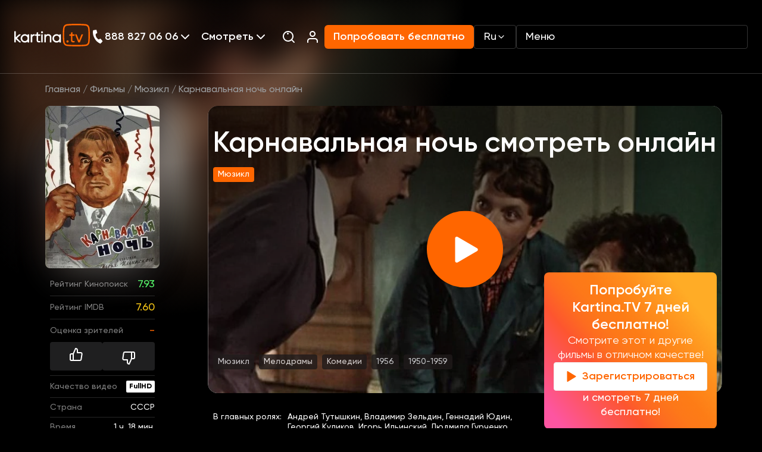

--- FILE ---
content_type: text/html; charset=UTF-8
request_url: https://www.kartina.tv/watch/karnavalnaya-noch
body_size: 44283
content:
<!DOCTYPE html>
<html lang="ru">
<head>
    <meta charset="utf-8">
    <meta name="viewport" content="width=device-width, initial-scale=1">
    <meta inertia name="description" content="Смотреть фильм Карнавальная ночь (Karnavalnaia noc) - 1956: мюзикл, сюжет, описание, герои, содержание, интересные факты в нашем онлайн кинотеатре доступен в хорошей озвучке на русском языке.">
<link inertia rel="canonical" href="https://www.kartina.tv/watch/karnavalnaya-noch">
<meta inertia property="og:title" content="Карнавальная ночь смотреть онлайн в хорошем HD качестве, 1956:, мюзикл на Kartina.TV">
<meta inertia property="og:description" content="Смотреть фильм Карнавальная ночь (Karnavalnaia noc) - 1956: мюзикл, сюжет, описание, герои, содержание, интересные факты в нашем онлайн кинотеатре доступен в хорошей озвучке на русском языке.">
<meta inertia property="og:type" content="article">
<meta inertia property="og:image" content="https://www.kartina.tv/storage/contents/334/conversions/karnavalnaia-noc-resize.jpg">
<meta inertia property="og:url" content="https://www.kartina.tv/watch/karnavalnaya-noch">
<meta inertia name="twitter:site" content="@KartinaTV">
<meta inertia name="twitter:title" content="Карнавальная ночь смотреть онлайн в хорошем HD качестве, 1956:, мюзикл на Kartina.TV">
<meta inertia name="twitter:description" content="Смотреть фильм Карнавальная ночь (Karnavalnaia noc) - 1956: мюзикл, сюжет, описание, герои, содержание, интересные факты в нашем онлайн кинотеатре доступен в хорошей озвучке на русском языке.">
<script inertia type="application/ld+json">{"@context":"https://schema.org","@type":"Movie","name":"Карнавальная ночь","description":"Команда молодых работников клуба готовится к встрече Нового года. Они задумывают провести интересный и веселый праздник, но, на беду ребят, их берется контролировать директор клуба Огурцов — бюрократ, буквоед и чинуша. Собрав всех в своем кабинете, он подробно рассказывает о «своем видении» того, как правильно и полезно провести новогоднюю ночь. Организаторы понимают, что Огурцов собирается вместо праздника преподнести гостям клуба некий коктейль из смотра художественной самодеятельности и партсобрания. И тогда молодежь решает хитростью обойти недалекого начальника, чтобы организовать настоящий новогодний бал.Смотрите онлайн Карнавальная ночь, Фильм доступен на сайте в хорошем качестве у нас на сайте. Приятного просмотра!","image":"https://www.kartina.tv/storage/contents/334/conversions/karnavalnaia-noc-resize.jpg","headline":"Карнавальная ночь смотреть онлайн","url":"https://www.kartina.tv/watch/karnavalnaya-noch","genre":"Мюзикл, Мелодрамы, Комедии","countryOfOrigin":{"@type":"Country","name":"СССР"},"alternateName":["Karnavalnaia noc"],"keywords":["Карнавальная ночь смотреть онлайн","Карнавальная ночь смотреть онлайн смотреть","Карнавальная ночь смотреть онлайн онлайн","Карнавальная ночь смотреть онлайн смотреть онлайн"],"inLanguage":[{"@type":"Language","name":"Русский"},{"@type":"Language","name":"English"}],"actors":[{"@type":"Person","url":"https://www.kartina.tv/person/liudmila-gurcenko","name":"Людмила Гурченко","jobTitle":"actor"},{"@type":"Person","url":"https://www.kartina.tv/person/sergei-filippov","name":"Сергей Филиппов","jobTitle":"actor"}]}</script>
<title inertia>Карнавальная ночь смотреть онлайн в хорошем HD качестве, 1956:, мюзикл на Kartina.TV</title>
    <meta name="csrf-token" content="sQI6FzI3OV0iI5ilsFQbVtN31RbxQwKXH11pD6Sk">
    <!-- Scripts -->
    <script type="text/javascript">const Ziggy={"url":"https:\/\/www.kartina.tv","port":null,"defaults":{},"routes":{"scribe":{"uri":"docs","methods":["GET","HEAD"]},"service.api.tools.erp.salesplace":{"uri":"service\/api\/tools\/erp\/salesplace","methods":["POST"]},"service.api.devtools.erp.salesplace":{"uri":"service\/api\/devtools\/erp\/salesplace","methods":["POST"]},"service.erp.email_content":{"uri":"service\/erp\/email_content","methods":["GET","HEAD"]},"api.search":{"uri":"api\/search","methods":["POST"]},"api.share":{"uri":"api\/share","methods":["POST"]},"api.contact":{"uri":"api\/contact","methods":["POST"]},"api.newsletter":{"uri":"api\/newsletter","methods":["POST"]},"api.stb-change":{"uri":"api\/stb-change","methods":["POST"]},"api.discount":{"uri":"api\/comfort","methods":["POST"]},"api.ny2026":{"uri":"api\/ny2026","methods":["POST"]},"api.":{"uri":"api\/erp-promo","methods":["GET","HEAD"]},"homepage":{"uri":"\/","methods":["GET","HEAD"]},"newtest":{"uri":"newtest","methods":["GET","HEAD"]},"speedtest":{"uri":"speedtest","methods":["GET","HEAD"]},"app.redirect":{"uri":"app","methods":["GET","HEAD"]},"auth.showLoginForm":{"uri":"login","methods":["GET","HEAD"]},"auth.login":{"uri":"login","methods":["POST"]},"auth.logout":{"uri":"logout","methods":["POST"]},"survey.campaign":{"uri":"survey\/{campaign}","methods":["POST","GET","HEAD"],"parameters":["campaign"]},"content.category.slug":{"uri":"{category}\/{slug?}","methods":["GET","HEAD"],"wheres":{"category":"(animation|series|movies|programs)"},"parameters":["category","slug"]},"content.person.list":{"uri":"person","methods":["GET","HEAD"]},"content.news.list":{"uri":"news","methods":["GET","HEAD"]},"content.locale.news.list":{"uri":"{locale?}\/news","methods":["GET","HEAD"],"wheres":{"locale":"(ru|en|de|uk)"},"parameters":["locale"]},"content.guide":{"uri":"telegid","methods":["GET","HEAD"]},"content.guide.week":{"uri":"telegid\/{week}","methods":["GET","HEAD"],"parameters":["week"]},"channel.index":{"uri":"channel","methods":["GET","HEAD"]},"channel.slug":{"uri":"channel\/{slug}\/{date?}","methods":["GET","HEAD"],"parameters":["slug","date"]},"index":{"uri":"sitemap.xml","methods":["GET","HEAD"]},"salesplace":{"uri":"salesplaces","methods":["GET","HEAD"]},"salesplace.position":{"uri":"salesplaces\/position","methods":["GET","HEAD"]},"search":{"uri":"search","methods":["GET","HEAD"]},"subscribe.notify":{"uri":"subscribe\/notify","methods":["POST","GET","HEAD"]},"collection.list":{"uri":"collections","methods":["GET","HEAD"]},"path.series":{"uri":"{path?}\/series","methods":["GET","HEAD"],"wheres":{"path":".*"},"parameters":["path"]},"path.comments":{"uri":"{path?}\/reviews","methods":["GET","HEAD"],"wheres":{"path":".*"},"parameters":["path"]},"path.persons":{"uri":"{path?}\/persons","methods":["GET","HEAD"],"wheres":{"path":".*"},"parameters":["path"]},"path":{"uri":"{path?}","methods":["GET","HEAD"],"wheres":{"path":".*"},"parameters":["path"]}}};!function(t,r){"object"==typeof exports&&"undefined"!=typeof module?module.exports=r():"function"==typeof define&&define.amd?define(r):(t||self).route=r()}(this,function(){function t(t,r){for(var n=0;n<r.length;n++){var e=r[n];e.enumerable=e.enumerable||!1,e.configurable=!0,"value"in e&&(e.writable=!0),Object.defineProperty(t,u(e.key),e)}}function r(r,n,e){return n&&t(r.prototype,n),e&&t(r,e),Object.defineProperty(r,"prototype",{writable:!1}),r}function n(){return n=Object.assign?Object.assign.bind():function(t){for(var r=1;r<arguments.length;r++){var n=arguments[r];for(var e in n)({}).hasOwnProperty.call(n,e)&&(t[e]=n[e])}return t},n.apply(null,arguments)}function e(t){return e=Object.setPrototypeOf?Object.getPrototypeOf.bind():function(t){return t.__proto__||Object.getPrototypeOf(t)},e(t)}function o(){try{var t=!Boolean.prototype.valueOf.call(Reflect.construct(Boolean,[],function(){}))}catch(t){}return(o=function(){return!!t})()}function i(t,r){return i=Object.setPrototypeOf?Object.setPrototypeOf.bind():function(t,r){return t.__proto__=r,t},i(t,r)}function u(t){var r=function(t){if("object"!=typeof t||!t)return t;var r=t[Symbol.toPrimitive];if(void 0!==r){var n=r.call(t,"string");if("object"!=typeof n)return n;throw new TypeError("@@toPrimitive must return a primitive value.")}return String(t)}(t);return"symbol"==typeof r?r:r+""}function f(t){var r="function"==typeof Map?new Map:void 0;return f=function(t){if(null===t||!function(t){try{return-1!==Function.toString.call(t).indexOf("[native code]")}catch(r){return"function"==typeof t}}(t))return t;if("function"!=typeof t)throw new TypeError("Super expression must either be null or a function");if(void 0!==r){if(r.has(t))return r.get(t);r.set(t,n)}function n(){return function(t,r,n){if(o())return Reflect.construct.apply(null,arguments);var e=[null];e.push.apply(e,r);var u=new(t.bind.apply(t,e));return n&&i(u,n.prototype),u}(t,arguments,e(this).constructor)}return n.prototype=Object.create(t.prototype,{constructor:{value:n,enumerable:!1,writable:!0,configurable:!0}}),i(n,t)},f(t)}var a=String.prototype.replace,c=/%20/g,l="RFC3986",s={default:l,formatters:{RFC1738:function(t){return a.call(t,c,"+")},RFC3986:function(t){return String(t)}},RFC1738:"RFC1738",RFC3986:l},v=Object.prototype.hasOwnProperty,p=Array.isArray,y=function(){for(var t=[],r=0;r<256;++r)t.push("%"+((r<16?"0":"")+r.toString(16)).toUpperCase());return t}(),d=function(t,r){for(var n=r&&r.plainObjects?Object.create(null):{},e=0;e<t.length;++e)void 0!==t[e]&&(n[e]=t[e]);return n},b={arrayToObject:d,assign:function(t,r){return Object.keys(r).reduce(function(t,n){return t[n]=r[n],t},t)},combine:function(t,r){return[].concat(t,r)},compact:function(t){for(var r=[{obj:{o:t},prop:"o"}],n=[],e=0;e<r.length;++e)for(var o=r[e],i=o.obj[o.prop],u=Object.keys(i),f=0;f<u.length;++f){var a=u[f],c=i[a];"object"==typeof c&&null!==c&&-1===n.indexOf(c)&&(r.push({obj:i,prop:a}),n.push(c))}return function(t){for(;t.length>1;){var r=t.pop(),n=r.obj[r.prop];if(p(n)){for(var e=[],o=0;o<n.length;++o)void 0!==n[o]&&e.push(n[o]);r.obj[r.prop]=e}}}(r),t},decode:function(t,r,n){var e=t.replace(/\+/g," ");if("iso-8859-1"===n)return e.replace(/%[0-9a-f]{2}/gi,unescape);try{return decodeURIComponent(e)}catch(t){return e}},encode:function(t,r,n,e,o){if(0===t.length)return t;var i=t;if("symbol"==typeof t?i=Symbol.prototype.toString.call(t):"string"!=typeof t&&(i=String(t)),"iso-8859-1"===n)return escape(i).replace(/%u[0-9a-f]{4}/gi,function(t){return"%26%23"+parseInt(t.slice(2),16)+"%3B"});for(var u="",f=0;f<i.length;++f){var a=i.charCodeAt(f);45===a||46===a||95===a||126===a||a>=48&&a<=57||a>=65&&a<=90||a>=97&&a<=122||o===s.RFC1738&&(40===a||41===a)?u+=i.charAt(f):a<128?u+=y[a]:a<2048?u+=y[192|a>>6]+y[128|63&a]:a<55296||a>=57344?u+=y[224|a>>12]+y[128|a>>6&63]+y[128|63&a]:(a=65536+((1023&a)<<10|1023&i.charCodeAt(f+=1)),u+=y[240|a>>18]+y[128|a>>12&63]+y[128|a>>6&63]+y[128|63&a])}return u},isBuffer:function(t){return!(!t||"object"!=typeof t||!(t.constructor&&t.constructor.isBuffer&&t.constructor.isBuffer(t)))},isRegExp:function(t){return"[object RegExp]"===Object.prototype.toString.call(t)},maybeMap:function(t,r){if(p(t)){for(var n=[],e=0;e<t.length;e+=1)n.push(r(t[e]));return n}return r(t)},merge:function t(r,n,e){if(!n)return r;if("object"!=typeof n){if(p(r))r.push(n);else{if(!r||"object"!=typeof r)return[r,n];(e&&(e.plainObjects||e.allowPrototypes)||!v.call(Object.prototype,n))&&(r[n]=!0)}return r}if(!r||"object"!=typeof r)return[r].concat(n);var o=r;return p(r)&&!p(n)&&(o=d(r,e)),p(r)&&p(n)?(n.forEach(function(n,o){if(v.call(r,o)){var i=r[o];i&&"object"==typeof i&&n&&"object"==typeof n?r[o]=t(i,n,e):r.push(n)}else r[o]=n}),r):Object.keys(n).reduce(function(r,o){var i=n[o];return r[o]=v.call(r,o)?t(r[o],i,e):i,r},o)}},h=Object.prototype.hasOwnProperty,g={brackets:function(t){return t+"[]"},comma:"comma",indices:function(t,r){return t+"["+r+"]"},repeat:function(t){return t}},m=Array.isArray,j=String.prototype.split,w=Array.prototype.push,O=function(t,r){w.apply(t,m(r)?r:[r])},E=Date.prototype.toISOString,R=s.default,S={addQueryPrefix:!1,allowDots:!1,charset:"utf-8",charsetSentinel:!1,delimiter:"&",encode:!0,encoder:b.encode,encodeValuesOnly:!1,format:R,formatter:s.formatters[R],indices:!1,serializeDate:function(t){return E.call(t)},skipNulls:!1,strictNullHandling:!1},k=function t(r,n,e,o,i,u,f,a,c,l,s,v,p,y){var d,h=r;if("function"==typeof f?h=f(n,h):h instanceof Date?h=l(h):"comma"===e&&m(h)&&(h=b.maybeMap(h,function(t){return t instanceof Date?l(t):t})),null===h){if(o)return u&&!p?u(n,S.encoder,y,"key",s):n;h=""}if("string"==typeof(d=h)||"number"==typeof d||"boolean"==typeof d||"symbol"==typeof d||"bigint"==typeof d||b.isBuffer(h)){if(u){var g=p?n:u(n,S.encoder,y,"key",s);if("comma"===e&&p){for(var w=j.call(String(h),","),E="",R=0;R<w.length;++R)E+=(0===R?"":",")+v(u(w[R],S.encoder,y,"value",s));return[v(g)+"="+E]}return[v(g)+"="+v(u(h,S.encoder,y,"value",s))]}return[v(n)+"="+v(String(h))]}var k,T=[];if(void 0===h)return T;if("comma"===e&&m(h))k=[{value:h.length>0?h.join(",")||null:void 0}];else if(m(f))k=f;else{var $=Object.keys(h);k=a?$.sort(a):$}for(var x=0;x<k.length;++x){var N=k[x],C="object"==typeof N&&void 0!==N.value?N.value:h[N];if(!i||null!==C){var A=m(h)?"function"==typeof e?e(n,N):n:n+(c?"."+N:"["+N+"]");O(T,t(C,A,e,o,i,u,f,a,c,l,s,v,p,y))}}return T},T=Object.prototype.hasOwnProperty,$=Array.isArray,x={allowDots:!1,allowPrototypes:!1,arrayLimit:20,charset:"utf-8",charsetSentinel:!1,comma:!1,decoder:b.decode,delimiter:"&",depth:5,ignoreQueryPrefix:!1,interpretNumericEntities:!1,parameterLimit:1e3,parseArrays:!0,plainObjects:!1,strictNullHandling:!1},N=function(t){return t.replace(/&#(\d+);/g,function(t,r){return String.fromCharCode(parseInt(r,10))})},C=function(t,r){return t&&"string"==typeof t&&r.comma&&t.indexOf(",")>-1?t.split(","):t},A=function(t,r,n,e){if(t){var o=n.allowDots?t.replace(/\.([^.[]+)/g,"[$1]"):t,i=/(\[[^[\]]*])/g,u=n.depth>0&&/(\[[^[\]]*])/.exec(o),f=u?o.slice(0,u.index):o,a=[];if(f){if(!n.plainObjects&&T.call(Object.prototype,f)&&!n.allowPrototypes)return;a.push(f)}for(var c=0;n.depth>0&&null!==(u=i.exec(o))&&c<n.depth;){if(c+=1,!n.plainObjects&&T.call(Object.prototype,u[1].slice(1,-1))&&!n.allowPrototypes)return;a.push(u[1])}return u&&a.push("["+o.slice(u.index)+"]"),function(t,r,n,e){for(var o=e?r:C(r,n),i=t.length-1;i>=0;--i){var u,f=t[i];if("[]"===f&&n.parseArrays)u=[].concat(o);else{u=n.plainObjects?Object.create(null):{};var a="["===f.charAt(0)&&"]"===f.charAt(f.length-1)?f.slice(1,-1):f,c=parseInt(a,10);n.parseArrays||""!==a?!isNaN(c)&&f!==a&&String(c)===a&&c>=0&&n.parseArrays&&c<=n.arrayLimit?(u=[])[c]=o:"__proto__"!==a&&(u[a]=o):u={0:o}}o=u}return o}(a,r,n,e)}},D=function(t,r){var n=function(t){if(!t)return x;if(null!=t.decoder&&"function"!=typeof t.decoder)throw new TypeError("Decoder has to be a function.");if(void 0!==t.charset&&"utf-8"!==t.charset&&"iso-8859-1"!==t.charset)throw new TypeError("The charset option must be either utf-8, iso-8859-1, or undefined");return{allowDots:void 0===t.allowDots?x.allowDots:!!t.allowDots,allowPrototypes:"boolean"==typeof t.allowPrototypes?t.allowPrototypes:x.allowPrototypes,arrayLimit:"number"==typeof t.arrayLimit?t.arrayLimit:x.arrayLimit,charset:void 0===t.charset?x.charset:t.charset,charsetSentinel:"boolean"==typeof t.charsetSentinel?t.charsetSentinel:x.charsetSentinel,comma:"boolean"==typeof t.comma?t.comma:x.comma,decoder:"function"==typeof t.decoder?t.decoder:x.decoder,delimiter:"string"==typeof t.delimiter||b.isRegExp(t.delimiter)?t.delimiter:x.delimiter,depth:"number"==typeof t.depth||!1===t.depth?+t.depth:x.depth,ignoreQueryPrefix:!0===t.ignoreQueryPrefix,interpretNumericEntities:"boolean"==typeof t.interpretNumericEntities?t.interpretNumericEntities:x.interpretNumericEntities,parameterLimit:"number"==typeof t.parameterLimit?t.parameterLimit:x.parameterLimit,parseArrays:!1!==t.parseArrays,plainObjects:"boolean"==typeof t.plainObjects?t.plainObjects:x.plainObjects,strictNullHandling:"boolean"==typeof t.strictNullHandling?t.strictNullHandling:x.strictNullHandling}}(r);if(""===t||null==t)return n.plainObjects?Object.create(null):{};for(var e="string"==typeof t?function(t,r){var n,e={},o=(r.ignoreQueryPrefix?t.replace(/^\?/,""):t).split(r.delimiter,Infinity===r.parameterLimit?void 0:r.parameterLimit),i=-1,u=r.charset;if(r.charsetSentinel)for(n=0;n<o.length;++n)0===o[n].indexOf("utf8=")&&("utf8=%E2%9C%93"===o[n]?u="utf-8":"utf8=%26%2310003%3B"===o[n]&&(u="iso-8859-1"),i=n,n=o.length);for(n=0;n<o.length;++n)if(n!==i){var f,a,c=o[n],l=c.indexOf("]="),s=-1===l?c.indexOf("="):l+1;-1===s?(f=r.decoder(c,x.decoder,u,"key"),a=r.strictNullHandling?null:""):(f=r.decoder(c.slice(0,s),x.decoder,u,"key"),a=b.maybeMap(C(c.slice(s+1),r),function(t){return r.decoder(t,x.decoder,u,"value")})),a&&r.interpretNumericEntities&&"iso-8859-1"===u&&(a=N(a)),c.indexOf("[]=")>-1&&(a=$(a)?[a]:a),e[f]=T.call(e,f)?b.combine(e[f],a):a}return e}(t,n):t,o=n.plainObjects?Object.create(null):{},i=Object.keys(e),u=0;u<i.length;++u){var f=i[u],a=A(f,e[f],n,"string"==typeof t);o=b.merge(o,a,n)}return b.compact(o)},P=/*#__PURE__*/function(){function t(t,r,n){var e,o;this.name=t,this.definition=r,this.bindings=null!=(e=r.bindings)?e:{},this.wheres=null!=(o=r.wheres)?o:{},this.config=n}var n=t.prototype;return n.matchesUrl=function(t){var r,n=this;if(!this.definition.methods.includes("GET"))return!1;var e=this.template.replace(/[.*+$()[\]]/g,"\\$&").replace(/(\/?){([^}?]*)(\??)}/g,function(t,r,e,o){var i,u="(?<"+e+">"+((null==(i=n.wheres[e])?void 0:i.replace(/(^\^)|(\$$)/g,""))||"[^/?]+")+")";return o?"("+r+u+")?":""+r+u}).replace(/^\w+:\/\//,""),o=t.replace(/^\w+:\/\//,"").split("?"),i=o[0],u=o[1],f=null!=(r=new RegExp("^"+e+"/?$").exec(i))?r:new RegExp("^"+e+"/?$").exec(decodeURI(i));if(f){for(var a in f.groups)f.groups[a]="string"==typeof f.groups[a]?decodeURIComponent(f.groups[a]):f.groups[a];return{params:f.groups,query:D(u)}}return!1},n.compile=function(t){var r=this;return this.parameterSegments.length?this.template.replace(/{([^}?]+)(\??)}/g,function(n,e,o){var i,u;if(!o&&[null,void 0].includes(t[e]))throw new Error("Ziggy error: '"+e+"' parameter is required for route '"+r.name+"'.");if(r.wheres[e]&&!new RegExp("^"+(o?"("+r.wheres[e]+")?":r.wheres[e])+"$").test(null!=(u=t[e])?u:""))throw new Error("Ziggy error: '"+e+"' parameter '"+t[e]+"' does not match required format '"+r.wheres[e]+"' for route '"+r.name+"'.");return encodeURI(null!=(i=t[e])?i:"").replace(/%7C/g,"|").replace(/%25/g,"%").replace(/\$/g,"%24")}).replace(this.config.absolute?/(\.[^/]+?)(\/\/)/:/(^)(\/\/)/,"$1/").replace(/\/+$/,""):this.template},r(t,[{key:"template",get:function(){var t=(this.origin+"/"+this.definition.uri).replace(/\/+$/,"");return""===t?"/":t}},{key:"origin",get:function(){return this.config.absolute?this.definition.domain?""+this.config.url.match(/^\w+:\/\//)[0]+this.definition.domain+(this.config.port?":"+this.config.port:""):this.config.url:""}},{key:"parameterSegments",get:function(){var t,r;return null!=(t=null==(r=this.template.match(/{[^}?]+\??}/g))?void 0:r.map(function(t){return{name:t.replace(/{|\??}/g,""),required:!/\?}$/.test(t)}}))?t:[]}}])}(),F=/*#__PURE__*/function(t){function e(r,e,o,i){var u;if(void 0===o&&(o=!0),(u=t.call(this)||this).t=null!=i?i:"undefined"!=typeof Ziggy?Ziggy:null==globalThis?void 0:globalThis.Ziggy,u.t=n({},u.t,{absolute:o}),r){if(!u.t.routes[r])throw new Error("Ziggy error: route '"+r+"' is not in the route list.");u.i=new P(r,u.t.routes[r],u.t),u.u=u.l(e)}return u}var o,u;u=t,(o=e).prototype=Object.create(u.prototype),o.prototype.constructor=o,i(o,u);var f=e.prototype;return f.toString=function(){var t=this,r=Object.keys(this.u).filter(function(r){return!t.i.parameterSegments.some(function(t){return t.name===r})}).filter(function(t){return"_query"!==t}).reduce(function(r,e){var o;return n({},r,((o={})[e]=t.u[e],o))},{});return this.i.compile(this.u)+function(t,r){var n,e=t,o=function(t){if(!t)return S;if(null!=t.encoder&&"function"!=typeof t.encoder)throw new TypeError("Encoder has to be a function.");var r=t.charset||S.charset;if(void 0!==t.charset&&"utf-8"!==t.charset&&"iso-8859-1"!==t.charset)throw new TypeError("The charset option must be either utf-8, iso-8859-1, or undefined");var n=s.default;if(void 0!==t.format){if(!h.call(s.formatters,t.format))throw new TypeError("Unknown format option provided.");n=t.format}var e=s.formatters[n],o=S.filter;return("function"==typeof t.filter||m(t.filter))&&(o=t.filter),{addQueryPrefix:"boolean"==typeof t.addQueryPrefix?t.addQueryPrefix:S.addQueryPrefix,allowDots:void 0===t.allowDots?S.allowDots:!!t.allowDots,charset:r,charsetSentinel:"boolean"==typeof t.charsetSentinel?t.charsetSentinel:S.charsetSentinel,delimiter:void 0===t.delimiter?S.delimiter:t.delimiter,encode:"boolean"==typeof t.encode?t.encode:S.encode,encoder:"function"==typeof t.encoder?t.encoder:S.encoder,encodeValuesOnly:"boolean"==typeof t.encodeValuesOnly?t.encodeValuesOnly:S.encodeValuesOnly,filter:o,format:n,formatter:e,serializeDate:"function"==typeof t.serializeDate?t.serializeDate:S.serializeDate,skipNulls:"boolean"==typeof t.skipNulls?t.skipNulls:S.skipNulls,sort:"function"==typeof t.sort?t.sort:null,strictNullHandling:"boolean"==typeof t.strictNullHandling?t.strictNullHandling:S.strictNullHandling}}(r);"function"==typeof o.filter?e=(0,o.filter)("",e):m(o.filter)&&(n=o.filter);var i=[];if("object"!=typeof e||null===e)return"";var u=g[r&&r.arrayFormat in g?r.arrayFormat:r&&"indices"in r?r.indices?"indices":"repeat":"indices"];n||(n=Object.keys(e)),o.sort&&n.sort(o.sort);for(var f=0;f<n.length;++f){var a=n[f];o.skipNulls&&null===e[a]||O(i,k(e[a],a,u,o.strictNullHandling,o.skipNulls,o.encode?o.encoder:null,o.filter,o.sort,o.allowDots,o.serializeDate,o.format,o.formatter,o.encodeValuesOnly,o.charset))}var c=i.join(o.delimiter),l=!0===o.addQueryPrefix?"?":"";return o.charsetSentinel&&(l+="iso-8859-1"===o.charset?"utf8=%26%2310003%3B&":"utf8=%E2%9C%93&"),c.length>0?l+c:""}(n({},r,this.u._query),{addQueryPrefix:!0,arrayFormat:"indices",encodeValuesOnly:!0,skipNulls:!0,encoder:function(t,r){return"boolean"==typeof t?Number(t):r(t)}})},f.v=function(t){var r=this;t?this.t.absolute&&t.startsWith("/")&&(t=this.p().host+t):t=this.h();var e={},o=Object.entries(this.t.routes).find(function(n){return e=new P(n[0],n[1],r.t).matchesUrl(t)})||[void 0,void 0];return n({name:o[0]},e,{route:o[1]})},f.h=function(){var t=this.p(),r=t.pathname,n=t.search;return(this.t.absolute?t.host+r:r.replace(this.t.url.replace(/^\w*:\/\/[^/]+/,""),"").replace(/^\/+/,"/"))+n},f.current=function(t,r){var e=this.v(),o=e.name,i=e.params,u=e.query,f=e.route;if(!t)return o;var a=new RegExp("^"+t.replace(/\./g,"\\.").replace(/\*/g,".*")+"$").test(o);if([null,void 0].includes(r)||!a)return a;var c=new P(o,f,this.t);r=this.l(r,c);var l=n({},i,u);if(Object.values(r).every(function(t){return!t})&&!Object.values(l).some(function(t){return void 0!==t}))return!0;var s=function(t,r){return Object.entries(t).every(function(t){var n=t[0],e=t[1];return Array.isArray(e)&&Array.isArray(r[n])?e.every(function(t){return r[n].includes(t)}):"object"==typeof e&&"object"==typeof r[n]&&null!==e&&null!==r[n]?s(e,r[n]):r[n]==e})};return s(r,l)},f.p=function(){var t,r,n,e,o,i,u="undefined"!=typeof window?window.location:{},f=u.host,a=u.pathname,c=u.search;return{host:null!=(t=null==(r=this.t.location)?void 0:r.host)?t:void 0===f?"":f,pathname:null!=(n=null==(e=this.t.location)?void 0:e.pathname)?n:void 0===a?"":a,search:null!=(o=null==(i=this.t.location)?void 0:i.search)?o:void 0===c?"":c}},f.has=function(t){return this.t.routes.hasOwnProperty(t)},f.l=function(t,r){var e=this;void 0===t&&(t={}),void 0===r&&(r=this.i),null!=t||(t={}),t=["string","number"].includes(typeof t)?[t]:t;var o=r.parameterSegments.filter(function(t){return!e.t.defaults[t.name]});if(Array.isArray(t))t=t.reduce(function(t,r,e){var i,u;return n({},t,o[e]?((i={})[o[e].name]=r,i):"object"==typeof r?r:((u={})[r]="",u))},{});else if(1===o.length&&!t[o[0].name]&&(t.hasOwnProperty(Object.values(r.bindings)[0])||t.hasOwnProperty("id"))){var i;(i={})[o[0].name]=t,t=i}return n({},this.m(r),this.j(t,r))},f.m=function(t){var r=this;return t.parameterSegments.filter(function(t){return r.t.defaults[t.name]}).reduce(function(t,e,o){var i,u=e.name;return n({},t,((i={})[u]=r.t.defaults[u],i))},{})},f.j=function(t,r){var e=r.bindings,o=r.parameterSegments;return Object.entries(t).reduce(function(t,r){var i,u,f=r[0],a=r[1];if(!a||"object"!=typeof a||Array.isArray(a)||!o.some(function(t){return t.name===f}))return n({},t,((u={})[f]=a,u));if(!a.hasOwnProperty(e[f])){if(!a.hasOwnProperty("id"))throw new Error("Ziggy error: object passed as '"+f+"' parameter is missing route model binding key '"+e[f]+"'.");e[f]="id"}return n({},t,((i={})[f]=a[e[f]],i))},{})},f.valueOf=function(){return this.toString()},r(e,[{key:"params",get:function(){var t=this.v();return n({},t.params,t.query)}},{key:"routeParams",get:function(){return this.v().params}},{key:"queryParams",get:function(){return this.v().query}}])}(/*#__PURE__*/f(String));return function(t,r,n,e){var o=new F(t,r,n,e);return t?o.toString():o}});
</script>
    <link rel="apple-touch-icon" sizes="180x180" href="https://www.kartina.tv/assets/img/favicon/apple-touch-icon.png">
    <link rel="icon" type="image/png" sizes="32x32" href="https://www.kartina.tv/assets/img/favicon/favicon-32x32.png">
    <link rel="icon" type="image/png" sizes="16x16" href="https://www.kartina.tv/assets/img/favicon/favicon-16x16.png">
    <link rel="manifest" href="https://www.kartina.tv/assets/img/favicon/site.webmanifest">
    <link rel="mask-icon" href="https://www.kartina.tv/assets/img/favicon/safari-pinned-tab.svg" color="#5bbad5">
    <meta name="msapplication-TileColor" content="#ff6600">
    <meta name="theme-color" content="#ffffff">

    <link rel="preload" as="style" href="https://www.kartina.tv/build/assets/lodash-ddbab504.css" /><link rel="preload" as="style" href="https://www.kartina.tv/build/assets/app-73059b67.css" /><link rel="modulepreload" href="https://www.kartina.tv/build/assets/app-c7d41a59.js" /><link rel="modulepreload" href="https://www.kartina.tv/build/assets/lodash-737ecd6f.js" /><link rel="stylesheet" href="https://www.kartina.tv/build/assets/lodash-ddbab504.css" /><link rel="stylesheet" href="https://www.kartina.tv/build/assets/app-73059b67.css" /><script type="module" src="https://www.kartina.tv/build/assets/app-c7d41a59.js"></script>    <link rel="preload" as="style" href="https://www.kartina.tv/build/assets/inertia-app-feaa2574.css" /><link rel="stylesheet" href="https://www.kartina.tv/build/assets/inertia-app-feaa2574.css" />



    <script defer src="https://www.kartina.tv/assets/js/splide.min.js"></script>

    <script type='module' defer
            src="https://www.kartina.tv/build/assets/app-static-part.script-75307733.js"></script>

    <!-- Google Tag Manager -->
<script>!function(){"use strict";function l(e){for(var t=e,r=0,n=document.cookie.split(";");r<n.length;r++){var o=n[r].split("=");if(o[0].trim()===t)return o[1]}}function s(e){return localStorage.getItem(e)}function u(e){return window[e]}function A(e,t){e=document.querySelector(e);return t?null==e?void 0:e.getAttribute(t):null==e?void 0:e.textContent}var e=window,t=document,r="script",n="dataLayer",o="https://meklo.kartina.tv",a="",i="408j9lystsnwg",c="54uz16=aWQ9R1RNLU02M1ROOE1O&sort=desc",g="cookie",v="etlw",E="",d=!1;try{var d=!!g&&(m=navigator.userAgent,!!(m=new RegExp("Version/([0-9._]+)(.*Mobile)?.*Safari.*").exec(m)))&&16.4<=parseFloat(m[1]),f="stapeUserId"===g,I=d&&!f?function(e,t,r){void 0===t&&(t="");var n={cookie:l,localStorage:s,jsVariable:u,cssSelector:A},t=Array.isArray(t)?t:[t];if(e&&n[e])for(var o=n[e],a=0,i=t;a<i.length;a++){var c=i[a],c=r?o(c,r):o(c);if(c)return c}else console.warn("invalid uid source",e)}(g,v,E):void 0;d=d&&(!!I||f)}catch(e){console.error(e)}var m=e,g=(m[n]=m[n]||[],m[n].push({"gtm.start":(new Date).getTime(),event:"gtm.js"}),t.getElementsByTagName(r)[0]),v=I?"&bi="+encodeURIComponent(I):"",E=t.createElement(r),f=(d&&(i=8<i.length?i.replace(/([a-z]{8}$)/,"kp$1"):"kp"+i),!d&&a?a:o);E.async=!0,E.src=f+"/"+i+".js?"+c+v,null!=(e=g.parentNode)&&e.insertBefore(E,g)}();</script>
<!-- End Google Tag Manager -->
</head>
<body>
<!-- Google Tag Manager (noscript) -->
<noscript><iframe src="https://meklo.kartina.tv/ns.html?id=GTM-M63TN8MN" height="0" width="0" style="display:none;visibility:hidden"></iframe></noscript>
<!-- End Google Tag Manager (noscript) -->

<header class="header transparent-header internal-page">

    <div class="header-fixed">
        <div class="header-fixed__logo-wrapper">
            <a href="https://www.kartina.tv/" class="header-logotype">
    <svg width="128" height="39" viewBox="0 0 128 39" fill="none" xmlns="http://www.w3.org/2000/svg">
        <path d="M4.51239 25.2414L10.6872 19.464C10.806 19.3448 10.8653 19.1661 10.806 18.9874C10.7466 18.8088 10.5685 18.6896 10.3903 18.6896H8.13419C8.01545 18.6896 7.89669 18.7492 7.8373 18.8088L2.55307 23.6928V14.0439C2.55307 13.8056 2.37494 13.5674 2.07808 13.5674H0.474989C0.237494 13.5674 0 13.7461 0 14.0439V31.7931C0 32.0313 0.178121 32.2696 0.474989 32.2696H2.13745C2.37494 32.2696 2.61244 32.0909 2.61244 31.7931V26.7304L8.19356 32.0909C8.25294 32.1505 8.37168 32.21 8.49043 32.21H10.6872C10.8653 32.21 11.0434 32.0909 11.1028 31.9122C11.1622 31.7335 11.1028 31.5548 10.9841 31.4357L4.51239 25.2414Z" fill="currentColor"/>
        <path d="M24.4614 18.6899H22.7989C22.5614 18.6899 22.3239 18.8686 22.3239 19.1664V20.3576C21.1364 19.1068 19.5928 18.4517 17.6928 18.4517C15.7928 18.4517 14.1303 19.1664 12.7648 20.5363C11.3992 21.9062 10.7461 23.5739 10.7461 25.5395C10.7461 27.5049 11.3992 29.1726 12.7648 30.5425C14.1303 31.9124 15.7928 32.6272 17.6928 32.6272C19.5928 32.6272 21.1364 31.9721 22.3239 30.7212V31.9125C22.3239 32.1507 22.502 32.389 22.7989 32.389H24.4614C24.6989 32.389 24.9364 32.2103 24.9364 31.9125V19.1068C24.877 18.8686 24.6989 18.6899 24.4614 18.6899ZM22.3239 25.4798C22.3239 26.7307 21.9083 27.8027 21.0177 28.7558C20.1271 29.6492 19.0583 30.066 17.8115 30.066C16.5053 30.066 15.496 29.6492 14.6053 28.7558C13.7147 27.8623 13.2991 26.7902 13.2991 25.4798C13.2991 24.1696 13.7147 23.157 14.6053 22.2635C15.496 21.3701 16.5647 20.9532 17.8115 20.9532C19.0583 20.9532 20.1271 21.3701 21.0177 22.2635C21.9083 23.0974 22.3239 24.1696 22.3239 25.4798Z" fill="currentColor"/>
        <path d="M33.6651 18.4517C32.1807 18.4517 30.9933 18.9282 30.1027 19.8216V19.1068C30.1027 18.8686 29.9246 18.6303 29.6277 18.6303H27.9652C27.7277 18.6303 27.4902 18.809 27.4902 19.1068V31.7934C27.4902 32.0316 27.6684 32.2698 27.9652 32.2698H29.6871C29.9246 32.2698 30.1621 32.0911 30.1621 31.7934V24.7651C30.1621 23.5144 30.4589 22.5614 31.112 21.9062C31.7651 21.3106 32.5964 20.9532 33.7245 20.9532C33.962 20.9532 34.1995 20.7746 34.1995 20.4767V18.8686C34.1401 18.6899 33.962 18.4517 33.6651 18.4517Z" fill="currentColor"/>
        <path d="M43.2826 18.6897H40.0764V15.5925C40.0764 15.4733 40.017 15.2947 39.8983 15.2351C39.7796 15.1756 39.6608 15.116 39.4827 15.1755L37.8203 15.7116C37.6421 15.7712 37.5234 15.9499 37.5234 16.1285V18.7493H35.3265C35.0891 18.7493 34.8516 18.9279 34.8516 19.2257V20.8339C34.8516 21.0721 35.0297 21.3104 35.3265 21.3104H37.5234V28.3981C37.5234 30.0063 38.0578 31.138 39.0077 31.7335C39.6608 32.1505 40.492 32.3292 41.5608 32.3292C42.0952 32.3292 42.6889 32.2696 43.2826 32.21C43.5201 32.1505 43.6388 31.9718 43.6388 31.7931V30.3041C43.6388 30.185 43.5795 30.0658 43.5201 30.0063C43.4607 29.9468 43.342 29.8871 43.1639 29.8871C42.392 29.9468 41.6796 29.9468 41.1451 29.9468C40.7295 29.9468 40.4327 29.8276 40.2545 29.6489C40.0764 29.4703 39.9577 29.0533 39.9577 28.4577V21.1912H43.1639C43.4014 21.1912 43.6388 21.0126 43.6388 20.7147V19.1066C43.6982 18.8683 43.5201 18.6897 43.2826 18.6897Z" fill="currentColor"/>
        <path d="M46.5473 13.5674C46.0723 13.5674 45.716 13.7461 45.3597 14.0439C45.0629 14.3417 44.8848 14.7586 44.8848 15.2351C44.8848 15.7116 45.0629 16.069 45.3597 16.4263C45.6566 16.7242 46.0723 16.9028 46.5473 16.9028C47.0223 16.9028 47.3785 16.7242 47.7347 16.4263C48.0316 16.1285 48.2097 15.7116 48.2097 15.2351C48.2097 14.7586 48.0316 14.4012 47.7347 14.0439C47.4379 13.7461 47.0223 13.5674 46.5473 13.5674Z" fill="currentColor"/>
        <path d="M47.3797 18.6899H45.7172C45.4798 18.6899 45.2422 18.8686 45.2422 19.1664V31.853C45.2422 32.0912 45.4204 32.3295 45.7172 32.3295H47.3797C47.6172 32.3295 47.8547 32.1508 47.8547 31.853V19.1069C47.8547 18.8686 47.6172 18.6899 47.3797 18.6899Z" fill="currentColor"/>
        <path d="M56.8811 18.3921C55.3374 18.3921 54.0312 18.8685 53.0812 19.8215V19.1068C53.0812 18.8685 52.9031 18.6303 52.6062 18.6303H50.9437C50.7062 18.6303 50.4688 18.809 50.4688 19.1068V31.7933C50.4688 32.0316 50.6469 32.2698 50.9437 32.2698H52.6062C52.8437 32.2698 53.0812 32.0911 53.0812 31.7933V25.1821C53.0812 23.7525 53.4375 22.6805 54.0905 21.9658C54.7436 21.251 55.6342 20.8936 56.7624 20.8936C57.7124 20.8936 58.4842 21.1319 58.9592 21.6679C59.4935 22.204 59.731 22.9783 59.731 23.9908V31.7933C59.731 32.0316 59.9091 32.2698 60.2061 32.2698H61.8685C62.106 32.2698 62.3435 32.0911 62.3435 31.7933V23.9908C62.3435 22.2635 61.8685 20.8936 60.8592 19.8811C59.8498 18.8685 58.5436 18.3921 56.8811 18.3921Z" fill="currentColor"/>
        <path d="M77.7797 18.6899H76.1173C75.8798 18.6899 75.6423 18.8686 75.6423 19.1664V20.3576C74.4549 19.1068 72.9111 18.4517 71.0112 18.4517C69.1112 18.4517 67.4488 19.1664 66.0832 20.5363C64.7176 21.9062 64.0645 23.5739 64.0645 25.5395C64.0645 27.5049 64.7176 29.1726 66.0832 30.5425C67.4488 31.9124 69.1112 32.6272 71.0112 32.6272C72.9111 32.6272 74.4549 31.9721 75.6423 30.7212V31.9125C75.6423 32.1507 75.8204 32.389 76.1173 32.389H77.7797C78.0172 32.389 78.2548 32.2103 78.2548 31.9125V19.1068C78.2548 18.8686 78.0172 18.6899 77.7797 18.6899ZM75.7017 25.4798C75.7017 26.7307 75.2861 27.8027 74.3955 28.7558C73.5048 29.6492 72.4361 30.066 71.1893 30.066C69.8831 30.066 68.8737 29.6492 67.9831 28.7558C67.0925 27.8623 66.6769 26.7902 66.6769 25.4798C66.6769 24.1696 67.0925 23.157 67.9831 22.2635C68.8737 21.3701 69.9425 20.9532 71.1893 20.9532C72.4361 20.9532 73.5048 21.3701 74.3955 22.2635C75.2267 23.0974 75.7017 24.1696 75.7017 25.4798Z" fill="currentColor"/>
        <path d="M126.348 8.02845C125.813 4.45479 123.379 2.01278 119.995 1.65541C112.039 0.761997 96.4233 0.761997 88.4675 1.65541C85.083 2.01278 82.6493 4.45479 82.1143 8.02845C81.165 13.925 81.165 25.7181 82.1143 31.9124C82.6493 35.4266 85.083 37.8685 88.4675 38.2855C92.4458 38.762 98.3235 39.0002 104.261 39.0002C110.139 39.0002 116.077 38.762 120.054 38.2855C123.498 37.8685 125.933 35.4266 126.407 31.9124C127.238 25.7181 127.238 13.925 126.348 8.02845ZM124.032 31.5551C123.676 33.9971 122.073 35.6053 119.757 35.9031C112.039 36.856 96.4233 36.856 88.7644 35.9031C86.449 35.6053 84.8456 33.9971 84.4305 31.5551C83.5399 25.6585 83.5399 13.9846 84.4305 8.44538C84.8456 5.94381 86.449 4.33567 88.7048 4.09742C92.5641 3.68049 98.383 3.44225 104.201 3.44225C110.02 3.44225 115.898 3.68049 119.698 4.09742C122.014 4.33567 123.616 6.00338 123.973 8.44538C124.805 13.9846 124.804 25.6585 124.032 31.5551Z" fill="var(--tv-logo-color, #FF6600)"/>
        <path d="M89.4169 28.8154C88.8827 28.8154 88.4668 28.9941 88.1104 29.3515C87.754 29.7088 87.5762 30.1258 87.5762 30.6618C87.5762 31.1979 87.754 31.6148 88.1104 31.9722C88.4668 32.3296 88.8827 32.5082 89.4169 32.5082C89.9511 32.5082 90.367 32.3296 90.7234 31.9722C91.079 31.6148 91.2576 31.1979 91.2576 30.6618C91.2576 30.1258 91.079 29.7088 90.7234 29.3515C90.367 28.9941 89.9511 28.8154 89.4169 28.8154Z" fill="var(--tv-logo-color, #FF6600)"/>
        <path d="M100.935 18.6902H97.7292V15.593C97.7292 15.4739 97.6696 15.2952 97.5506 15.2356C97.4323 15.1761 97.3132 15.1164 97.1354 15.1761L95.4725 15.7121C95.2947 15.7716 95.1757 15.9503 95.1757 16.129V18.7497H92.9786C92.7412 18.7497 92.5039 18.9284 92.5039 19.2262V20.8343C92.5039 21.0726 92.6817 21.3108 92.9786 21.3108H95.1757V28.3986C95.1757 30.0068 95.7099 31.1384 96.66 31.734C97.3132 32.151 98.1443 32.3297 99.2135 32.3297C99.7477 32.3297 100.341 32.2701 100.935 32.2105C101.172 32.151 101.292 31.9723 101.292 31.7936V30.3046C101.292 30.1854 101.232 30.0664 101.172 30.0068C101.113 29.9472 100.995 29.8877 100.816 29.8877C100.045 29.9472 99.3317 29.9472 98.7976 29.9472C98.3816 29.9472 98.0848 29.8281 97.907 29.6494C97.7292 29.4707 97.6101 29.0538 97.6101 28.4582V21.1917H100.816C101.053 21.1917 101.292 21.013 101.292 20.7152V19.1071C101.35 18.8689 101.172 18.6902 100.935 18.6902Z" fill="var(--tv-logo-color, #FF6600)"/>
        <path d="M115.007 18.6899H113.226C113.047 18.6899 112.869 18.8091 112.81 18.9878L108.832 28.875L104.854 18.9878C104.795 18.8091 104.616 18.6899 104.438 18.6899H102.657C102.479 18.6899 102.36 18.7496 102.301 18.8687C102.241 18.9878 102.182 19.1664 102.241 19.2856L107.407 31.9721C107.466 32.1508 107.644 32.27 107.823 32.27H109.841C110.019 32.27 110.198 32.1508 110.256 31.9721L115.422 19.2856C115.482 19.1664 115.482 18.9878 115.363 18.8687C115.304 18.7496 115.185 18.6899 115.007 18.6899Z" fill="var(--tv-logo-color, #FF6600)"/>
    </svg>
</a>
            <div class="header-phone md-hidden" data-header-popup-link="phone-popup">
                <div class="header-phone__current sm-hidden">
                    <svg>
                        <use xlink:href="#icon-phone"></use>
                    </svg>
                    <span>888 827 06 06</span>
                    <svg class="chevron-up">
                        <use xlink:href="#chevron-up"></use>
                    </svg>
                </div>
            </div>
        </div>

                    <ul class="header-menu sm-hidden">

                <li class="header-menu__item">
                    <span class="header-menu__link" data-header-popup-link="movie">
                        <span>Смотреть</span>
                         <svg class="chevron-up">
                              <use xlink:href="#chevron-up"></use>
                         </svg>
                    </span>
                </li>
                <li class="header-menu__item lg-hidden">
                    <a href="https://www.kartina.tv/giftcard">Подарочные карты</a>
                </li>
            </ul>


        
        <div class="header-panel">
            <div class="header-panel__grouped-icons">
                <div class="header-panel__item sm-hidden">
                    <button
                        data-modal="modal-search"
                        class="header-panel__button header-panel__button--search" title="Поиск по сайту">
                        <svg>
                            <use xlink:href="#icon-search"></use>
                        </svg>
                    </button>
                </div>
                <div class="header-panel__item md-hidden">
                    <a href="/account"
                       class="header-panel__button header-panel__button--account" title="Войти" data-push-settings='{"action": "click", "category": "menu", "label": "account"}'>
                        <svg>
                            <use xlink:href="#icon-account"></use>
                        </svg>
                    </a>
                </div>
            </div>
            <div class="header-panel__item md-hidden">
                <a class="header-panel__button header-panel__button--try-button" href="/register">Попробовать бесплатно</a>
            </div>

            <div class="header-panel__item tablet">
                <button
                    data-header-popup-link="phone-popup"
                    class="header-panel__button header-panel__button--search" title="Поиск по сайту">
                    <svg>
                        <use xlink:href="#icon-phone"></use>
                    </svg>
                </button>
            </div>

            <div class="header-panel__grouped-buttons">

                <div class="header-panel__item md-hidden">
                    <div class='lang-button-wrapper'>
    <button class="lang-button" data-popup-link="lang">
        <span>Ru</span>
        <svg class="chevron-up">
            <use xlink:href="#chevron-up"></use>
        </svg>
    </button>
    <div class="lang-button__popup" data-popup="lang">
        <ul>
                            <li><a href="https://www.kartina.tv/"  class="selected" >Ru</a></li>
                            <li><a href="https://www.kartina.tv/uk" >Uk</a></li>
                            <li><a href="https://www.kartina.tv/en" >En</a></li>
                            <li><a href="https://www.kartina.tv/de" >De</a></li>
                    </ul>
    </div>
</div>
                </div>

                <div class="header-panel__item">
                    <button data-modal="modal-burger-menu" class="header-panel__button header-panel__button--menu">
                        <span class="md-hidden">Меню</span>
                        <div class="burger-menu-icon">
                            <svg>
                                <use xlink:href="#burger-menu"></use>
                            </svg>
                        </div>
                    </button>
                </div>
            </div>

        </div>
    </div>

    <div class='header-popup'>
    <div class="animation-stub"></div>

    <div class='header-popup__content' data-header-popup="movie">
        <div class="movies-section">
            <div class="movie-categories">
                                    <div class="movie-category">
                                                    <div class="movie-category__title">Фильмы</div>
                        
                                                    <ul class="movie-category__list">
                                                                    <li class="movie-category__list-item">
                                        <a href="https://www.kartina.tv/movies/drama" class="link">Драмы</a>
                                    </li>
                                                                    <li class="movie-category__list-item">
                                        <a href="https://www.kartina.tv/movies/comedy" class="link">Комедии</a>
                                    </li>
                                                                    <li class="movie-category__list-item">
                                        <a href="https://www.kartina.tv/movies/action" class="link">Боевики</a>
                                    </li>
                                                                    <li class="movie-category__list-item">
                                        <a href="https://www.kartina.tv/movies/thriller" class="link">Триллеры</a>
                                    </li>
                                                                    <li class="movie-category__list-item">
                                        <a href="https://www.kartina.tv/movies/adventures" class="link">Приключения</a>
                                    </li>
                                                                    <li class="movie-category__list-item">
                                        <a href="https://www.kartina.tv/movies/melodramy" class="link">Мелодрамы</a>
                                    </li>
                                                                    <li class="movie-category__list-item">
                                        <a href="https://www.kartina.tv/movies/scifi" class="link">Фантастика</a>
                                    </li>
                                                                    <li class="movie-category__list-item">
                                        <a href="https://www.kartina.tv/movies/fantasy" class="link">Фэнтези</a>
                                    </li>
                                                                <li>
                                    <a href="/movies" class="movie-category__all">
                                        <span>Все фильмы</span>
                                        <svg class="chevron-up">
                                            <use xlink:href="#chevron-up"></use>
                                        </svg>
                                    </a>
                                </li>
                            </ul>
                                            </div>
                                    <div class="movie-category">
                                                    <div class="movie-category__title">Сериалы</div>
                        
                                                    <ul class="movie-category__list">
                                                                    <li class="movie-category__list-item">
                                        <a href="https://www.kartina.tv/series/drama" class="link">Драмы</a>
                                    </li>
                                                                    <li class="movie-category__list-item">
                                        <a href="https://www.kartina.tv/series/melodramy" class="link">Мелодрамы</a>
                                    </li>
                                                                    <li class="movie-category__list-item">
                                        <a href="https://www.kartina.tv/series/detective" class="link">Детективы</a>
                                    </li>
                                                                    <li class="movie-category__list-item">
                                        <a href="https://www.kartina.tv/series/comedy" class="link">Комедийные</a>
                                    </li>
                                                                    <li class="movie-category__list-item">
                                        <a href="https://www.kartina.tv/series/crime" class="link">Криминал</a>
                                    </li>
                                                                    <li class="movie-category__list-item">
                                        <a href="https://www.kartina.tv/series/thriller" class="link">Триллеры</a>
                                    </li>
                                                                    <li class="movie-category__list-item">
                                        <a href="https://www.kartina.tv/series/fantasy" class="link">Фэнтези</a>
                                    </li>
                                                                    <li class="movie-category__list-item">
                                        <a href="https://www.kartina.tv/series/medicine" class="link">Медицинские</a>
                                    </li>
                                                                <li>
                                    <a href="/series" class="movie-category__all">
                                        <span>Все сериалы</span>
                                        <svg class="chevron-up">
                                            <use xlink:href="#chevron-up"></use>
                                        </svg>
                                    </a>
                                </li>
                            </ul>
                                            </div>
                                    <div class="movie-category">
                                                    <div class="movie-category__title">Мультфильмы</div>
                        
                                                    <ul class="movie-category__list">
                                                                    <li class="movie-category__list-item">
                                        <a href="https://www.kartina.tv/animation/children" class="link">Для детей</a>
                                    </li>
                                                                    <li class="movie-category__list-item">
                                        <a href="https://www.kartina.tv/animation/adventures" class="link">Приключения</a>
                                    </li>
                                                                    <li class="movie-category__list-item">
                                        <a href="https://www.kartina.tv/animation/family" class="link">Для всей семьи</a>
                                    </li>
                                                                    <li class="movie-category__list-item">
                                        <a href="https://www.kartina.tv/animation/comedy" class="link">Комедийные</a>
                                    </li>
                                                                    <li class="movie-category__list-item">
                                        <a href="https://www.kartina.tv/animation/develop" class="link">Развивающие</a>
                                    </li>
                                                                    <li class="movie-category__list-item">
                                        <a href="https://www.kartina.tv/animation/fantasy" class="link">Фэнтези</a>
                                    </li>
                                                                    <li class="movie-category__list-item">
                                        <a href="https://www.kartina.tv/animation/scifi" class="link">Фантастика</a>
                                    </li>
                                                                    <li class="movie-category__list-item">
                                        <a href="https://www.kartina.tv/animation/musical" class="link">Мюзикл</a>
                                    </li>
                                                                <li>
                                    <a href="/animation" class="movie-category__all">
                                        <span>Все мультфильмы</span>
                                        <svg class="chevron-up">
                                            <use xlink:href="#chevron-up"></use>
                                        </svg>
                                    </a>
                                </li>
                            </ul>
                                            </div>
                                    <div class="movie-category">
                                                    <div class="movie-category__title">Программы</div>
                        
                                                    <ul class="movie-category__list">
                                                                    <li class="movie-category__list-item">
                                        <a href="https://www.kartina.tv/programs/know" class="link">Познавательные</a>
                                    </li>
                                                                    <li class="movie-category__list-item">
                                        <a href="https://www.kartina.tv/programs/entertaining" class="link">Развлекательные</a>
                                    </li>
                                                                    <li class="movie-category__list-item">
                                        <a href="https://www.kartina.tv/programs/comedy" class="link">Юмористические</a>
                                    </li>
                                                                    <li class="movie-category__list-item">
                                        <a href="https://www.kartina.tv/programs/hobby" class="link">Увлечения</a>
                                    </li>
                                                                    <li class="movie-category__list-item">
                                        <a href="https://www.kartina.tv/programs/nature" class="link">Живая природа</a>
                                    </li>
                                                                    <li class="movie-category__list-item">
                                        <a href="https://www.kartina.tv/programs/cooking" class="link">Кулинария</a>
                                    </li>
                                                                    <li class="movie-category__list-item">
                                        <a href="https://www.kartina.tv/programs/childrearing" class="link">Воспитание детей</a>
                                    </li>
                                                                    <li class="movie-category__list-item">
                                        <a href="https://www.kartina.tv/programs/show" class="link">Ток-шоу</a>
                                    </li>
                                                                <li>
                                    <a href="/programs" class="movie-category__all">
                                        <span>Все программы</span>
                                        <svg class="chevron-up">
                                            <use xlink:href="#chevron-up"></use>
                                        </svg>
                                    </a>
                                </li>
                            </ul>
                                            </div>
                                    <div class="movie-category">
                                                    <a href="/channel" class="movie-category__title link" >
                                Каналы
                            </a>
                        
                                            </div>
                                    <div class="movie-category">
                                                    <a href="/telegid" class="movie-category__title link" >
                                Телегид
                            </a>
                        
                                            </div>
                                <div class="movie-category">
                    <a href="/play" class="watch-online">
                        <svg>
                            <use xlink:href="#icon-play"></use>
                        </svg>
                        <span>Смотреть онлайн</span>
                    </a>
                </div>
            </div>

            <div class="movie-posters-slider">
                <div class="splide header-popup-movie-posters-slider">
    <div class="splide__track">
        <ul class="splide__list">
                        <li class="splide__slide movie-poster-slide">
               <a href="/watch/alisa-v-strane-cudes-2025">
                   <img src="https://www.kartina.tv/storage/contents/26017/conversions/-resize.jpg" alt="Алиса в Стране Чудес (2025)" loading='lazy' />
                   <div class="title">Алиса в Стране Чудес (2025)</div>
                   <div class="description">2025, приключения, ТНТ</div>
               </a>
            </li>
                        <li class="splide__slide movie-poster-slide">
               <a href="/watch/anora">
                   <img src="https://www.kartina.tv/storage/contents/21550/conversions/-resize.jpg" alt="Анора" loading='lazy' />
                   <div class="title">Анора</div>
                   <div class="description">2024, драма, ТНТ</div>
               </a>
            </li>
                        <li class="splide__slide movie-poster-slide">
               <a href="/watch/vecerniaia-skola">
                   <img src="https://www.kartina.tv/storage/contents/26027/conversions/-resize.jpg" alt="Вечерняя школа" loading='lazy' />
                   <div class="title">Вечерняя школа</div>
                   <div class="description">2026, комедия, СТС</div>
               </a>
            </li>
                    </ul>
    </div>

    <div class="splide__arrows">
        <button class="splide__arrow splide__arrow--prev">
            <svg width="40" height="40">
                <use xlink:href="#icon-arrow-right"></use>
            </svg>
        </button>
        <button class="splide__arrow splide__arrow--next">
            <svg width="40" height="40">
                <use xlink:href="#icon-arrow-right"></use>
            </svg>
        </button>
    </div>
</div>
            </div>
        </div>

        <div class='videotek-lighting-container videotek-slider'>

            <div class="services videotek-medialibraries-splide small-videotek-medialibraries-splide splide">
                <div class="splide__track">
                    <ul class="splide__list">
                                                    <div class="service splide__slide">
                                    <span>
                                        <img
                                            src="https://www.kartina.tv/assets/old/home/images/videotek/start.png"
                                            src-hover="https://www.kartina.tv/assets/old/home/images/videotek/start_h.png"
                                            shadow-color="#FF0019" alt="START" title="START"
                                            loading="lazy" />
                                    </span>
                            </div>
                                                    <div class="service splide__slide">
                                    <span>
                                        <img
                                            src="https://www.kartina.tv/assets/old/home/images/videotek/ivi.png"
                                            src-hover="https://www.kartina.tv/assets/old/home/images/videotek/ivi_h.png"
                                            shadow-color="#FFFFFF" alt="иви" title="иви"
                                            loading="lazy" />
                                    </span>
                            </div>
                                                    <div class="service splide__slide">
                                    <span>
                                        <img
                                            src="https://www.kartina.tv/assets/old/home/images/videotek/wink.png"
                                            src-hover="https://www.kartina.tv/assets/old/home/images/videotek/wink_h.png"
                                            shadow-color="#FF6001" alt="Wink" title="Wink"
                                            loading="lazy" />
                                    </span>
                            </div>
                                                    <div class="service splide__slide">
                                    <span>
                                        <img
                                            src="https://www.kartina.tv/assets/old/home/images/videotek/kinopoisk.png"
                                            src-hover="https://www.kartina.tv/assets/old/home/images/videotek/kinopoisk_h.png"
                                            shadow-color="#FF6600" alt="Кинопоиск" title="Кинопоиск"
                                            loading="lazy" />
                                    </span>
                            </div>
                                                    <div class="service splide__slide">
                                    <span>
                                        <img
                                            src="https://www.kartina.tv/assets/old/home/images/videotek/premier.png"
                                            src-hover="https://www.kartina.tv/assets/old/home/images/videotek/premier_h.png"
                                            shadow-color="#FECB7C" alt="PREMIER" title="PREMIER"
                                            loading="lazy" />
                                    </span>
                            </div>
                                                    <div class="service splide__slide">
                                    <span>
                                        <img
                                            src="https://www.kartina.tv/assets/old/home/images/videotek/tvoekino.png"
                                            src-hover="https://www.kartina.tv/assets/old/home/images/videotek/tvoekino_h.png"
                                            shadow-color="#BFCC42" alt="Твоє кіно" title="Твоє кіно"
                                            loading="lazy" />
                                    </span>
                            </div>
                                                    <div class="service splide__slide">
                                    <span>
                                        <img
                                            src="https://www.kartina.tv/assets/old/home/images/videotek/armenia.png"
                                            src-hover="https://www.kartina.tv/assets/old/home/images/videotek/armenia_h.png"
                                            shadow-color="#F1A828" alt="Armenia" title="Armenia"
                                            loading="lazy" />
                                    </span>
                            </div>
                                                    <div class="service splide__slide">
                                    <span>
                                        <img
                                            src="https://www.kartina.tv/assets/old/home/images/videotek/sojuz.png"
                                            src-hover="https://www.kartina.tv/assets/old/home/images/videotek/sojuz_h.png"
                                            shadow-color="#FFFFFF" alt="Союзмультфильм" title="Союзмультфильм"
                                            loading="lazy" />
                                    </span>
                            </div>
                                            </ul>
                </div>
            </div>
        </div>
    </div>

    <div class='header-popup__content' data-header-popup="phone-popup">
        <div class="all-day-support">
            <div class='all-day-support__title'>Круглосуточная поддержка 24/7 по телефону</div>
            <div class='all-day-support__main-phone'>
                <div class="phone">
                    <a href="tel:+18888270606" class="phone-popup__link link">888 827 06 06</a>
                </div>
                <div class="description">Звонок бесплатный, однако операторы могут взимать дополнительную плату</div>
            </div>
            <div class="all-day-support__other-methods-list">
                                <a href='javascript:void(Tawk_API.toggle())' class='all-day-support__other-methods-item sm-flex-order-1'>
                    <div class="method-content">
                        <svg>
                            <use xlink:href="#new-icon-chat"></use>
                        </svg>
                        <div>Написать в чат</div>
                    </div>
                </a>
                                <a href="https://www.kartina.tv/contacts#sitecall" class='all-day-support__other-methods-item sm-flex-order-3'>
                    <div class="method-content">
                        <svg>
                            <use xlink:href="#icon-phone-site"></use>
                        </svg>
                        <div> Позвонить с сайта</div>
                    </div>
                </a>
                <a href="https://www.kartina.tv/contacts" class='all-day-support__other-methods-item sm-flex-order-2'>
                    <div class="method-content">
                        <svg>
                            <use xlink:href="#icon-shop"></use>
                        </svg>
                        <div>Все контакты</div>
                    </div>
                </a>
            </div>
        </div>
        <div class="customer-service">
            <div class="customer-service__title">Отдел по работе с клиентами</div>
            <div class="customer-service__content-wrapper">
                <ul class="countries-list customer-service__countries-list">
                                                                    <li>
                            <span class="countries-list__flag">
                                <svg width="16" height="16">
                                    <use xlink:href="#flag-de"></use>
                                </svg>
                            </span>
                            <span class="countries-list__title">Германия</span>
                            <span class="countries-list__divider"></span>
                            <a href="tel:+49698484540" class="countries-list__phone">0 69 84 84 540</a>
                        </li>
                                                                    <li>
                            <span class="countries-list__flag">
                                <svg width="16" height="16">
                                    <use xlink:href="#flag-us"></use>
                                </svg>
                            </span>
                            <span class="countries-list__title">США</span>
                            <span class="countries-list__divider"></span>
                            <a href="tel:+18888270606" class="countries-list__phone">888 827 06 06</a>
                        </li>
                                                                    <li>
                            <span class="countries-list__flag">
                                <svg width="16" height="16">
                                    <use xlink:href="#flag-il"></use>
                                </svg>
                            </span>
                            <span class="countries-list__title">Израиль</span>
                            <span class="countries-list__divider"></span>
                            <a href="tel:*9505" class="countries-list__phone">*9505</a>
                        </li>
                                                                    <li>
                            <span class="countries-list__flag">
                                <svg width="16" height="16">
                                    <use xlink:href="#flag-gb"></use>
                                </svg>
                            </span>
                            <span class="countries-list__title">Великобритания</span>
                            <span class="countries-list__divider"></span>
                            <a href="tel:+448000903133" class="countries-list__phone">0 800 090 31 33</a>
                        </li>
                                                                    <li>
                            <span class="countries-list__flag">
                                <svg width="16" height="16">
                                    <use xlink:href="#flag-at"></use>
                                </svg>
                            </span>
                            <span class="countries-list__title">Австрия</span>
                            <span class="countries-list__divider"></span>
                            <a href="tel:+43720116702" class="countries-list__phone">0 720 1167 02</a>
                        </li>
                                                                    <li>
                            <span class="countries-list__flag">
                                <svg width="16" height="16">
                                    <use xlink:href="#flag-be"></use>
                                </svg>
                            </span>
                            <span class="countries-list__title">Бельгия</span>
                            <span class="countries-list__divider"></span>
                            <a href="tel:+3225881997" class="countries-list__phone">0 2 588 19 97</a>
                        </li>
                                                                    <li>
                            <span class="countries-list__flag">
                                <svg width="16" height="16">
                                    <use xlink:href="#flag-gr"></use>
                                </svg>
                            </span>
                            <span class="countries-list__title">Греция</span>
                            <span class="countries-list__divider"></span>
                            <a href="tel:+302541888028" class="countries-list__phone">2541 8880 28</a>
                        </li>
                                                                    <li>
                            <span class="countries-list__flag">
                                <svg width="16" height="16">
                                    <use xlink:href="#flag-es"></use>
                                </svg>
                            </span>
                            <span class="countries-list__title">Испания</span>
                            <span class="countries-list__divider"></span>
                            <a href="tel:+34911230182" class="countries-list__phone">911 23 01 82</a>
                        </li>
                                                                    <li>
                            <span class="countries-list__flag">
                                <svg width="16" height="16">
                                    <use xlink:href="#flag-it"></use>
                                </svg>
                            </span>
                            <span class="countries-list__title">Италия</span>
                            <span class="countries-list__divider"></span>
                            <a href="tel:+3905831880198" class="countries-list__phone">0 583 188 01 98</a>
                        </li>
                                                                    <li>
                            <span class="countries-list__flag">
                                <svg width="16" height="16">
                                    <use xlink:href="#flag-ca"></use>
                                </svg>
                            </span>
                            <span class="countries-list__title">Канада</span>
                            <span class="countries-list__divider"></span>
                            <a href="tel:+18444778788" class="countries-list__phone">1 844 477 8788</a>
                        </li>
                                                                    <li>
                            <span class="countries-list__flag">
                                <svg width="16" height="16">
                                    <use xlink:href="#flag-cy"></use>
                                </svg>
                            </span>
                            <span class="countries-list__title">Кипр</span>
                            <span class="countries-list__divider"></span>
                            <a href="tel:+35725056746" class="countries-list__phone">25 0567 46</a>
                        </li>
                                                                    <li>
                            <span class="countries-list__flag">
                                <svg width="16" height="16">
                                    <use xlink:href="#flag-nl"></use>
                                </svg>
                            </span>
                            <span class="countries-list__title">Нидерланды</span>
                            <span class="countries-list__divider"></span>
                            <a href="tel:+31858882131" class="countries-list__phone">0 85 888 21 31</a>
                        </li>
                                                                    <li>
                            <span class="countries-list__flag">
                                <svg width="16" height="16">
                                    <use xlink:href="#flag-ae"></use>
                                </svg>
                            </span>
                            <span class="countries-list__title">ОАЭ</span>
                            <span class="countries-list__divider"></span>
                            <a href="tel:+9718000321083" class="countries-list__phone">8000 321 083</a>
                        </li>
                                                                    <li>
                            <span class="countries-list__flag">
                                <svg width="16" height="16">
                                    <use xlink:href="#flag-ru"></use>
                                </svg>
                            </span>
                            <span class="countries-list__title">Россия</span>
                            <span class="countries-list__divider"></span>
                            <a href="tel:+78007758329" class="countries-list__phone">8 800 77 58 329</a>
                        </li>
                                                                    <li>
                            <span class="countries-list__flag">
                                <svg width="16" height="16">
                                    <use xlink:href="#flag-pt"></use>
                                </svg>
                            </span>
                            <span class="countries-list__title">Португалия</span>
                            <span class="countries-list__divider"></span>
                            <a href="tel:+351300528950" class="countries-list__phone">300 528 950</a>
                        </li>
                                                                    <li>
                            <span class="countries-list__flag">
                                <svg width="16" height="16">
                                    <use xlink:href="#flag-fi"></use>
                                </svg>
                            </span>
                            <span class="countries-list__title">Финляндия</span>
                            <span class="countries-list__divider"></span>
                            <a href="tel:+358753252090" class="countries-list__phone">0 75 32520 90</a>
                        </li>
                                                                    <li>
                            <span class="countries-list__flag">
                                <svg width="16" height="16">
                                    <use xlink:href="#flag-fr"></use>
                                </svg>
                            </span>
                            <span class="countries-list__title">Франция</span>
                            <span class="countries-list__divider"></span>
                            <a href="tel:+33975180460" class="countries-list__phone">0 975 180 460</a>
                        </li>
                                                                    <li>
                            <span class="countries-list__flag">
                                <svg width="16" height="16">
                                    <use xlink:href="#flag-cz"></use>
                                </svg>
                            </span>
                            <span class="countries-list__title">Чехия</span>
                            <span class="countries-list__divider"></span>
                            <a href="tel:+420228885863" class="countries-list__phone">228 885 8 63</a>
                        </li>
                                                                    <li>
                            <span class="countries-list__flag">
                                <svg width="16" height="16">
                                    <use xlink:href="#flag-ch"></use>
                                </svg>
                            </span>
                            <span class="countries-list__title">Швейцария</span>
                            <span class="countries-list__divider"></span>
                            <a href="tel:+41315280876" class="countries-list__phone">0 31 528 08 76</a>
                        </li>
                                                                    <li>
                            <span class="countries-list__flag">
                                <svg width="16" height="16">
                                    <use xlink:href="#flag-se"></use>
                                </svg>
                            </span>
                            <span class="countries-list__title">Швеция</span>
                            <span class="countries-list__divider"></span>
                            <a href="tel:+46840839448" class="countries-list__phone">0 8 408 394 48</a>
                        </li>
                                    </ul>
                <div class="customer-service__price-info">
                    <div class="customer-service__vip-line">
                        <span>Платная VIP линия</span>
                        <span class="countries-list__divider"></span>
                        <a href="tel:+49698484540" class="phone-popup__link link">
                            +49 180 6 444 333
                        </a>
                    </div>
                    <div class="customer-service__price">
                        <div>Германия стационарный</div>
                        <div>0.20€</div>
                        <div>Германия мобильный</div>
                        <div>0.60€</div>
                        <div>Другие страны</div>
                        <div>в зависимости от оператора</div>
                    </div>
                </div>
            </div>
        </div>
    </div>

</div>

    <div class='burger-menu-modal modal js-modal' id='modal-burger-menu'>
    <div class='burger-menu-modal__content'>
        <div class='burger-menu-modal-header'>
            <a href="https://www.kartina.tv/" class="header-logotype">
    <svg width="128" height="39" viewBox="0 0 128 39" fill="none" xmlns="http://www.w3.org/2000/svg">
        <path d="M4.51239 25.2414L10.6872 19.464C10.806 19.3448 10.8653 19.1661 10.806 18.9874C10.7466 18.8088 10.5685 18.6896 10.3903 18.6896H8.13419C8.01545 18.6896 7.89669 18.7492 7.8373 18.8088L2.55307 23.6928V14.0439C2.55307 13.8056 2.37494 13.5674 2.07808 13.5674H0.474989C0.237494 13.5674 0 13.7461 0 14.0439V31.7931C0 32.0313 0.178121 32.2696 0.474989 32.2696H2.13745C2.37494 32.2696 2.61244 32.0909 2.61244 31.7931V26.7304L8.19356 32.0909C8.25294 32.1505 8.37168 32.21 8.49043 32.21H10.6872C10.8653 32.21 11.0434 32.0909 11.1028 31.9122C11.1622 31.7335 11.1028 31.5548 10.9841 31.4357L4.51239 25.2414Z" fill="currentColor"/>
        <path d="M24.4614 18.6899H22.7989C22.5614 18.6899 22.3239 18.8686 22.3239 19.1664V20.3576C21.1364 19.1068 19.5928 18.4517 17.6928 18.4517C15.7928 18.4517 14.1303 19.1664 12.7648 20.5363C11.3992 21.9062 10.7461 23.5739 10.7461 25.5395C10.7461 27.5049 11.3992 29.1726 12.7648 30.5425C14.1303 31.9124 15.7928 32.6272 17.6928 32.6272C19.5928 32.6272 21.1364 31.9721 22.3239 30.7212V31.9125C22.3239 32.1507 22.502 32.389 22.7989 32.389H24.4614C24.6989 32.389 24.9364 32.2103 24.9364 31.9125V19.1068C24.877 18.8686 24.6989 18.6899 24.4614 18.6899ZM22.3239 25.4798C22.3239 26.7307 21.9083 27.8027 21.0177 28.7558C20.1271 29.6492 19.0583 30.066 17.8115 30.066C16.5053 30.066 15.496 29.6492 14.6053 28.7558C13.7147 27.8623 13.2991 26.7902 13.2991 25.4798C13.2991 24.1696 13.7147 23.157 14.6053 22.2635C15.496 21.3701 16.5647 20.9532 17.8115 20.9532C19.0583 20.9532 20.1271 21.3701 21.0177 22.2635C21.9083 23.0974 22.3239 24.1696 22.3239 25.4798Z" fill="currentColor"/>
        <path d="M33.6651 18.4517C32.1807 18.4517 30.9933 18.9282 30.1027 19.8216V19.1068C30.1027 18.8686 29.9246 18.6303 29.6277 18.6303H27.9652C27.7277 18.6303 27.4902 18.809 27.4902 19.1068V31.7934C27.4902 32.0316 27.6684 32.2698 27.9652 32.2698H29.6871C29.9246 32.2698 30.1621 32.0911 30.1621 31.7934V24.7651C30.1621 23.5144 30.4589 22.5614 31.112 21.9062C31.7651 21.3106 32.5964 20.9532 33.7245 20.9532C33.962 20.9532 34.1995 20.7746 34.1995 20.4767V18.8686C34.1401 18.6899 33.962 18.4517 33.6651 18.4517Z" fill="currentColor"/>
        <path d="M43.2826 18.6897H40.0764V15.5925C40.0764 15.4733 40.017 15.2947 39.8983 15.2351C39.7796 15.1756 39.6608 15.116 39.4827 15.1755L37.8203 15.7116C37.6421 15.7712 37.5234 15.9499 37.5234 16.1285V18.7493H35.3265C35.0891 18.7493 34.8516 18.9279 34.8516 19.2257V20.8339C34.8516 21.0721 35.0297 21.3104 35.3265 21.3104H37.5234V28.3981C37.5234 30.0063 38.0578 31.138 39.0077 31.7335C39.6608 32.1505 40.492 32.3292 41.5608 32.3292C42.0952 32.3292 42.6889 32.2696 43.2826 32.21C43.5201 32.1505 43.6388 31.9718 43.6388 31.7931V30.3041C43.6388 30.185 43.5795 30.0658 43.5201 30.0063C43.4607 29.9468 43.342 29.8871 43.1639 29.8871C42.392 29.9468 41.6796 29.9468 41.1451 29.9468C40.7295 29.9468 40.4327 29.8276 40.2545 29.6489C40.0764 29.4703 39.9577 29.0533 39.9577 28.4577V21.1912H43.1639C43.4014 21.1912 43.6388 21.0126 43.6388 20.7147V19.1066C43.6982 18.8683 43.5201 18.6897 43.2826 18.6897Z" fill="currentColor"/>
        <path d="M46.5473 13.5674C46.0723 13.5674 45.716 13.7461 45.3597 14.0439C45.0629 14.3417 44.8848 14.7586 44.8848 15.2351C44.8848 15.7116 45.0629 16.069 45.3597 16.4263C45.6566 16.7242 46.0723 16.9028 46.5473 16.9028C47.0223 16.9028 47.3785 16.7242 47.7347 16.4263C48.0316 16.1285 48.2097 15.7116 48.2097 15.2351C48.2097 14.7586 48.0316 14.4012 47.7347 14.0439C47.4379 13.7461 47.0223 13.5674 46.5473 13.5674Z" fill="currentColor"/>
        <path d="M47.3797 18.6899H45.7172C45.4798 18.6899 45.2422 18.8686 45.2422 19.1664V31.853C45.2422 32.0912 45.4204 32.3295 45.7172 32.3295H47.3797C47.6172 32.3295 47.8547 32.1508 47.8547 31.853V19.1069C47.8547 18.8686 47.6172 18.6899 47.3797 18.6899Z" fill="currentColor"/>
        <path d="M56.8811 18.3921C55.3374 18.3921 54.0312 18.8685 53.0812 19.8215V19.1068C53.0812 18.8685 52.9031 18.6303 52.6062 18.6303H50.9437C50.7062 18.6303 50.4688 18.809 50.4688 19.1068V31.7933C50.4688 32.0316 50.6469 32.2698 50.9437 32.2698H52.6062C52.8437 32.2698 53.0812 32.0911 53.0812 31.7933V25.1821C53.0812 23.7525 53.4375 22.6805 54.0905 21.9658C54.7436 21.251 55.6342 20.8936 56.7624 20.8936C57.7124 20.8936 58.4842 21.1319 58.9592 21.6679C59.4935 22.204 59.731 22.9783 59.731 23.9908V31.7933C59.731 32.0316 59.9091 32.2698 60.2061 32.2698H61.8685C62.106 32.2698 62.3435 32.0911 62.3435 31.7933V23.9908C62.3435 22.2635 61.8685 20.8936 60.8592 19.8811C59.8498 18.8685 58.5436 18.3921 56.8811 18.3921Z" fill="currentColor"/>
        <path d="M77.7797 18.6899H76.1173C75.8798 18.6899 75.6423 18.8686 75.6423 19.1664V20.3576C74.4549 19.1068 72.9111 18.4517 71.0112 18.4517C69.1112 18.4517 67.4488 19.1664 66.0832 20.5363C64.7176 21.9062 64.0645 23.5739 64.0645 25.5395C64.0645 27.5049 64.7176 29.1726 66.0832 30.5425C67.4488 31.9124 69.1112 32.6272 71.0112 32.6272C72.9111 32.6272 74.4549 31.9721 75.6423 30.7212V31.9125C75.6423 32.1507 75.8204 32.389 76.1173 32.389H77.7797C78.0172 32.389 78.2548 32.2103 78.2548 31.9125V19.1068C78.2548 18.8686 78.0172 18.6899 77.7797 18.6899ZM75.7017 25.4798C75.7017 26.7307 75.2861 27.8027 74.3955 28.7558C73.5048 29.6492 72.4361 30.066 71.1893 30.066C69.8831 30.066 68.8737 29.6492 67.9831 28.7558C67.0925 27.8623 66.6769 26.7902 66.6769 25.4798C66.6769 24.1696 67.0925 23.157 67.9831 22.2635C68.8737 21.3701 69.9425 20.9532 71.1893 20.9532C72.4361 20.9532 73.5048 21.3701 74.3955 22.2635C75.2267 23.0974 75.7017 24.1696 75.7017 25.4798Z" fill="currentColor"/>
        <path d="M126.348 8.02845C125.813 4.45479 123.379 2.01278 119.995 1.65541C112.039 0.761997 96.4233 0.761997 88.4675 1.65541C85.083 2.01278 82.6493 4.45479 82.1143 8.02845C81.165 13.925 81.165 25.7181 82.1143 31.9124C82.6493 35.4266 85.083 37.8685 88.4675 38.2855C92.4458 38.762 98.3235 39.0002 104.261 39.0002C110.139 39.0002 116.077 38.762 120.054 38.2855C123.498 37.8685 125.933 35.4266 126.407 31.9124C127.238 25.7181 127.238 13.925 126.348 8.02845ZM124.032 31.5551C123.676 33.9971 122.073 35.6053 119.757 35.9031C112.039 36.856 96.4233 36.856 88.7644 35.9031C86.449 35.6053 84.8456 33.9971 84.4305 31.5551C83.5399 25.6585 83.5399 13.9846 84.4305 8.44538C84.8456 5.94381 86.449 4.33567 88.7048 4.09742C92.5641 3.68049 98.383 3.44225 104.201 3.44225C110.02 3.44225 115.898 3.68049 119.698 4.09742C122.014 4.33567 123.616 6.00338 123.973 8.44538C124.805 13.9846 124.804 25.6585 124.032 31.5551Z" fill="var(--tv-logo-color, #FF6600)"/>
        <path d="M89.4169 28.8154C88.8827 28.8154 88.4668 28.9941 88.1104 29.3515C87.754 29.7088 87.5762 30.1258 87.5762 30.6618C87.5762 31.1979 87.754 31.6148 88.1104 31.9722C88.4668 32.3296 88.8827 32.5082 89.4169 32.5082C89.9511 32.5082 90.367 32.3296 90.7234 31.9722C91.079 31.6148 91.2576 31.1979 91.2576 30.6618C91.2576 30.1258 91.079 29.7088 90.7234 29.3515C90.367 28.9941 89.9511 28.8154 89.4169 28.8154Z" fill="var(--tv-logo-color, #FF6600)"/>
        <path d="M100.935 18.6902H97.7292V15.593C97.7292 15.4739 97.6696 15.2952 97.5506 15.2356C97.4323 15.1761 97.3132 15.1164 97.1354 15.1761L95.4725 15.7121C95.2947 15.7716 95.1757 15.9503 95.1757 16.129V18.7497H92.9786C92.7412 18.7497 92.5039 18.9284 92.5039 19.2262V20.8343C92.5039 21.0726 92.6817 21.3108 92.9786 21.3108H95.1757V28.3986C95.1757 30.0068 95.7099 31.1384 96.66 31.734C97.3132 32.151 98.1443 32.3297 99.2135 32.3297C99.7477 32.3297 100.341 32.2701 100.935 32.2105C101.172 32.151 101.292 31.9723 101.292 31.7936V30.3046C101.292 30.1854 101.232 30.0664 101.172 30.0068C101.113 29.9472 100.995 29.8877 100.816 29.8877C100.045 29.9472 99.3317 29.9472 98.7976 29.9472C98.3816 29.9472 98.0848 29.8281 97.907 29.6494C97.7292 29.4707 97.6101 29.0538 97.6101 28.4582V21.1917H100.816C101.053 21.1917 101.292 21.013 101.292 20.7152V19.1071C101.35 18.8689 101.172 18.6902 100.935 18.6902Z" fill="var(--tv-logo-color, #FF6600)"/>
        <path d="M115.007 18.6899H113.226C113.047 18.6899 112.869 18.8091 112.81 18.9878L108.832 28.875L104.854 18.9878C104.795 18.8091 104.616 18.6899 104.438 18.6899H102.657C102.479 18.6899 102.36 18.7496 102.301 18.8687C102.241 18.9878 102.182 19.1664 102.241 19.2856L107.407 31.9721C107.466 32.1508 107.644 32.27 107.823 32.27H109.841C110.019 32.27 110.198 32.1508 110.256 31.9721L115.422 19.2856C115.482 19.1664 115.482 18.9878 115.363 18.8687C115.304 18.7496 115.185 18.6899 115.007 18.6899Z" fill="var(--tv-logo-color, #FF6600)"/>
    </svg>
</a>
            <div class='burger-menu-modal-header__right-items'>

                <div class='burger-menu-modal-header__account'>
                    <a href="/account" title="Войти"
                       data-push-settings='{"action": "click", "category": "menu", "label": "account"}'>
                        <div class='account-icon-wrapper'>
                            <div class='account-icon-img'>
                                <svg>
                                    <use xlink:href="#icon-account"></use>
                                </svg>
                            </div>
                            <span class="account-icon-text">Личный кабинет</span>
                        </div>
                    </a>
                </div>
                <div class='lang-button-wrapper'>
    <button class="lang-button" data-popup-link="lang">
        <span>Ru</span>
        <svg class="chevron-up">
            <use xlink:href="#chevron-up"></use>
        </svg>
    </button>
    <div class="lang-button__popup" data-popup="lang">
        <ul>
                            <li><a href="https://www.kartina.tv/"  class="selected" >Ru</a></li>
                            <li><a href="https://www.kartina.tv/uk" >Uk</a></li>
                            <li><a href="https://www.kartina.tv/en" >En</a></li>
                            <li><a href="https://www.kartina.tv/de" >De</a></li>
                    </ul>
    </div>
</div>

                <div class="burger-menu-modal-header__close js-modal-close">
                    <span class="close-text">Закрыть</span>
                    <svg width="24" height="24">
                        <use xlink:href="#icon-close"></use>
                    </svg>
                </div>
            </div>
        </div>

        <div class="burger-menu-modal-search" id='burger-menu-modal-search'>
            <form action="https://www.kartina.tv/api/search" method="post">

                <input type="hidden" name="_token" value="sQI6FzI3OV0iI5ilsFQbVtN31RbxQwKXH11pD6Sk" autocomplete="off">
                <div class="search-form">
                    <input name="query" type="text" class="search-form__input"
                           placeholder="Поиск по сайту" required minlength="3" maxlength="50">
                    <button type="submit" class="search-form__button">
                        <svg>
                            <use xlink:href="#icon-search"></use>
                        </svg>
                    </button>
                    <button type='button' class="search-form__button close-search-results">
                        <svg width="24" height="24">
                            <use xlink:href="#icon-close"></use>
                        </svg>
                    </button>
                </div>
            </form>
            <div class="results"></div>
        </div>

        <div class='burger-menu-modal-body'>

            <div class='burger-menu-modal-body__main-content'>
                <div class='main-nav-menu__list burger-menu-modal-body__list'>
                                            <div class='main-nav-menu__list-item'>
                            <div class='main-nav-menu__list-item-title'>Kartina.TV</div>
                            <ul class="main-nav">
                    <li role="presentation">
            <a href="https://www.kartina.tv/features" title="Телевидение"   class="link">
                Телевидение
            </a>
                    </li>
                    <li role="presentation">
            <a href="https://www.kartina.tv/features/services" title="Видеотеки"   class="link">
                Видеотеки
            </a>
                    </li>
                    <li role="presentation">
            <a href="https://www.kartina.tv/features/archive" title="Архив передач"   class="link">
                Архив передач
            </a>
                    </li>
                    <li role="presentation">
            <a href="https://www.kartina.tv/features/multiroom" title="Мультирум"   class="link">
                Мультирум
            </a>
                    </li>
    </ul>
                        </div>
                                            <div class='main-nav-menu__list-item'>
                            <div class='main-nav-menu__list-item-title'>Как смотреть</div>
                            <ul class="main-nav">
                    <li role="presentation">
            <a href="https://www.kartina.tv/how-to-watch/smart-tv" title="Просмотр на ТВ"   class="link">
                Просмотр на ТВ
            </a>
                    </li>
                    <li role="presentation">
            <a href="https://www.kartina.tv/how-to-watch/mobile" title="Мобильные устройства"   class="link">
                Мобильные устройства
            </a>
                    </li>
                    <li role="presentation">
            <a href="https://www.kartina.tv/how-to-watch/tvbox" title="ТВ-приставки"   class="link">
                ТВ-приставки
            </a>
                    </li>
                    <li role="presentation">
            <a href="https://www.kartina.tv/how-to-watch/desktop" title="Просмотр на ПК"   class="link">
                Просмотр на ПК
            </a>
                    </li>
                    <li role="presentation">
            <a href="https://play.kartina.tv/" title="Онлайн-плеер"  target="_blank"   class="link">
                Онлайн-плеер
            </a>
                            <svg width="24" height="24">
                    <use xlink:href="#external-link-arrow"></use>
                </svg>
                    </li>
    </ul>
                        </div>
                                            <div class='main-nav-menu__list-item'>
                            <div class='main-nav-menu__list-item-title'>Купить</div>
                            <ul class="main-nav">
                    <li role="presentation">
            <a href="https://www.kartina.tv/register" title="Подписку"   class="link">
                Подписку
            </a>
                    </li>
                    <li role="presentation">
            <a href="https://www.kartina.tv/giftcard" title="Подарочную карту"   class="link">
                Подарочную карту
            </a>
                    </li>
                    <li role="presentation">
            <a href="https://www.kartina.tv/register/shop" title="Приставку"   class="link">
                Приставку
            </a>
                    </li>
                        <li class='divider'></li>
                <li role="presentation">
            <a href="https://www.kartina.tv/about/shops" title="Фирменные магазины"   class="link">
                Фирменные магазины
            </a>
                    </li>
                    <li role="presentation">
            <a href="https://www.kartina.tv/salesplaces" title="Точки продаж"   class="link">
                Точки продаж
            </a>
                    </li>
    </ul>
                        </div>
                                            <div class='main-nav-menu__list-item'>
                            <div class='main-nav-menu__list-item-title'>Компания</div>
                            <ul class="main-nav">
                    <li role="presentation">
            <a href="https://www.kartina.tv/about" title="О компании"   class="link">
                О компании
            </a>
                    </li>
                    <li role="presentation">
            <a href="https://www.kartina.tv/news" title="Новости"   class="link">
                Новости
            </a>
                    </li>
                    <li role="presentation">
            <a href="https://www.kartina.tv/about/career" title="Вакансии"   class="link">
                Вакансии
            </a>
                    </li>
                        <li class='divider'></li>
                <li role="presentation">
            <a href="https://www.kartina.tv/contact" title="Контакты"   class="link">
                Контакты
            </a>
                    </li>
                    <li role="presentation">
            <a href="https://www.kartina.tv/partner" title="Дилерам"   class="link">
                Дилерам
            </a>
                    </li>
    </ul>
                        </div>
                                            <div class='main-nav-menu__list-item'>
                            <div class='main-nav-menu__list-item-title'>Услуги</div>
                            <ul class="main-nav">
                    <li role="presentation">
            <a href="https://www.kartina.tv/advertising" title="Реклама на ТВ"   class="link">
                Реклама на ТВ
            </a>
                    </li>
                    <li role="presentation">
            <a href="https://www.kartina.tv/media/pdf/202406/radio_kartina_mediakit_2024_ru.pdf" title="Реклама на Радио"  target="_blank"   class="link">
                Реклама на Радио
            </a>
                            <svg width="24" height="24">
                    <use xlink:href="#external-link-arrow"></use>
                </svg>
                    </li>
                    <li role="presentation">
            <a href="https://www.kartina.tv/advertising/example" title="Изготовление видеороликов"   class="link">
                Изготовление видеороликов
            </a>
                    </li>
                    <li role="presentation">
            <a href="https://www.kartina.tv/advertising/example" title="Создание Аудио"   class="link">
                Создание Аудио
            </a>
                    </li>
    </ul>
                        </div>
                                            <div class='main-nav-menu__list-item'>
                            <div class='main-nav-menu__list-item-title'>Помощь</div>
                            <ul class="main-nav">
                    <li role="presentation">
            <a href="https://www.kartina.tv/help" title="Поддержка"   class="link">
                Поддержка
            </a>
                    </li>
                    <li role="presentation">
            <a href="https://www.kartina.tv/help/faq" title="Вопросы и ответы"   class="link">
                Вопросы и ответы
            </a>
                    </li>
                    <li role="presentation">
            <a href="https://www.kartina.tv/card" title="Активировать карту"   class="link">
                Активировать карту
            </a>
                    </li>
                    <li role="presentation">
            <a href="https://forum.kartina.tv/" title="Форум"  target="_blank"   class="link">
                Форум
            </a>
                            <svg width="24" height="24">
                    <use xlink:href="#external-link-arrow"></use>
                </svg>
                    </li>
                    <li role="presentation">
            <a href="https://www.kartina.tv/speedtest" title="Тест скорости"   data-push-settings="{&quot;action&quot;: &quot;click&quot;, &quot;category&quot;: &quot;menu&quot;, &quot;label&quot;: &quot;speedtest&quot;}"  class="speedtest-button">
                Тест скорости
            </a>
                    </li>
    </ul>
                        </div>
                                    </div>

                <div class='main-nav-menu__collapse-list'>
                                                                        <div class='main-nav-menu__collapse-list-item custom-collapse-wrapper'
                                 data-group="footer-accordion" data-single="true">
                                <div class='custom-collapsible-header'>
                                    <div>Kartina.TV</div>
                                    <div class='arrow-icon-wrapper'>
                                        <svg width="17" height="18">
                                            <use xlink:href="#arrow-up-circle"></use>
                                        </svg>
                                    </div>
                                </div>
                                <div class='custom-collapsible-content'>
                                    <ul class="list">
                    <li role="presentation">
            <a href="https://www.kartina.tv/features" title="Телевидение"   class="link">
                Телевидение
            </a>
                    </li>
                    <li role="presentation">
            <a href="https://www.kartina.tv/features/services" title="Видеотеки"   class="link">
                Видеотеки
            </a>
                    </li>
                    <li role="presentation">
            <a href="https://www.kartina.tv/features/archive" title="Архив передач"   class="link">
                Архив передач
            </a>
                    </li>
                    <li role="presentation">
            <a href="https://www.kartina.tv/features/multiroom" title="Мультирум"   class="link">
                Мультирум
            </a>
                    </li>
    </ul>
                                </div>
                            </div>
                                                    <div class='main-nav-menu__collapse-list-item custom-collapse-wrapper'
                                 data-group="footer-accordion" data-single="true">
                                <div class='custom-collapsible-header'>
                                    <div>Как смотреть</div>
                                    <div class='arrow-icon-wrapper'>
                                        <svg width="17" height="18">
                                            <use xlink:href="#arrow-up-circle"></use>
                                        </svg>
                                    </div>
                                </div>
                                <div class='custom-collapsible-content'>
                                    <ul class="list">
                    <li role="presentation">
            <a href="https://www.kartina.tv/how-to-watch/smart-tv" title="Просмотр на ТВ"   class="link">
                Просмотр на ТВ
            </a>
                    </li>
                    <li role="presentation">
            <a href="https://www.kartina.tv/how-to-watch/mobile" title="Мобильные устройства"   class="link">
                Мобильные устройства
            </a>
                    </li>
                    <li role="presentation">
            <a href="https://www.kartina.tv/how-to-watch/tvbox" title="ТВ-приставки"   class="link">
                ТВ-приставки
            </a>
                    </li>
                    <li role="presentation">
            <a href="https://www.kartina.tv/how-to-watch/desktop" title="Просмотр на ПК"   class="link">
                Просмотр на ПК
            </a>
                    </li>
                    <li role="presentation">
            <a href="https://play.kartina.tv/" title="Онлайн-плеер"  target="_blank"   class="link">
                Онлайн-плеер
            </a>
                            <svg width="24" height="24">
                    <use xlink:href="#external-link-arrow"></use>
                </svg>
                    </li>
    </ul>
                                </div>
                            </div>
                                                    <div class='main-nav-menu__collapse-list-item custom-collapse-wrapper'
                                 data-group="footer-accordion" data-single="true">
                                <div class='custom-collapsible-header'>
                                    <div>Купить</div>
                                    <div class='arrow-icon-wrapper'>
                                        <svg width="17" height="18">
                                            <use xlink:href="#arrow-up-circle"></use>
                                        </svg>
                                    </div>
                                </div>
                                <div class='custom-collapsible-content'>
                                    <ul class="list">
                    <li role="presentation">
            <a href="https://www.kartina.tv/register" title="Подписку"   class="link">
                Подписку
            </a>
                    </li>
                    <li role="presentation">
            <a href="https://www.kartina.tv/giftcard" title="Подарочную карту"   class="link">
                Подарочную карту
            </a>
                    </li>
                    <li role="presentation">
            <a href="https://www.kartina.tv/register/shop" title="Приставку"   class="link">
                Приставку
            </a>
                    </li>
                        <li class='divider'></li>
                <li role="presentation">
            <a href="https://www.kartina.tv/about/shops" title="Фирменные магазины"   class="link">
                Фирменные магазины
            </a>
                    </li>
                    <li role="presentation">
            <a href="https://www.kartina.tv/salesplaces" title="Точки продаж"   class="link">
                Точки продаж
            </a>
                    </li>
    </ul>
                                </div>
                            </div>
                                                    <div class='main-nav-menu__collapse-list-item custom-collapse-wrapper'
                                 data-group="footer-accordion" data-single="true">
                                <div class='custom-collapsible-header'>
                                    <div>Компания</div>
                                    <div class='arrow-icon-wrapper'>
                                        <svg width="17" height="18">
                                            <use xlink:href="#arrow-up-circle"></use>
                                        </svg>
                                    </div>
                                </div>
                                <div class='custom-collapsible-content'>
                                    <ul class="list">
                    <li role="presentation">
            <a href="https://www.kartina.tv/about" title="О компании"   class="link">
                О компании
            </a>
                    </li>
                    <li role="presentation">
            <a href="https://www.kartina.tv/news" title="Новости"   class="link">
                Новости
            </a>
                    </li>
                    <li role="presentation">
            <a href="https://www.kartina.tv/about/career" title="Вакансии"   class="link">
                Вакансии
            </a>
                    </li>
                        <li class='divider'></li>
                <li role="presentation">
            <a href="https://www.kartina.tv/contact" title="Контакты"   class="link">
                Контакты
            </a>
                    </li>
                    <li role="presentation">
            <a href="https://www.kartina.tv/partner" title="Дилерам"   class="link">
                Дилерам
            </a>
                    </li>
    </ul>
                                </div>
                            </div>
                                                    <div class='main-nav-menu__collapse-list-item custom-collapse-wrapper'
                                 data-group="footer-accordion" data-single="true">
                                <div class='custom-collapsible-header'>
                                    <div>Услуги</div>
                                    <div class='arrow-icon-wrapper'>
                                        <svg width="17" height="18">
                                            <use xlink:href="#arrow-up-circle"></use>
                                        </svg>
                                    </div>
                                </div>
                                <div class='custom-collapsible-content'>
                                    <ul class="list">
                    <li role="presentation">
            <a href="https://www.kartina.tv/advertising" title="Реклама на ТВ"   class="link">
                Реклама на ТВ
            </a>
                    </li>
                    <li role="presentation">
            <a href="https://www.kartina.tv/media/pdf/202406/radio_kartina_mediakit_2024_ru.pdf" title="Реклама на Радио"  target="_blank"   class="link">
                Реклама на Радио
            </a>
                            <svg width="24" height="24">
                    <use xlink:href="#external-link-arrow"></use>
                </svg>
                    </li>
                    <li role="presentation">
            <a href="https://www.kartina.tv/advertising/example" title="Изготовление видеороликов"   class="link">
                Изготовление видеороликов
            </a>
                    </li>
                    <li role="presentation">
            <a href="https://www.kartina.tv/advertising/example" title="Создание Аудио"   class="link">
                Создание Аудио
            </a>
                    </li>
    </ul>
                                </div>
                            </div>
                                                    <div class='main-nav-menu__collapse-list-item custom-collapse-wrapper'
                                 data-group="footer-accordion" data-single="true">
                                <div class='custom-collapsible-header'>
                                    <div>Помощь</div>
                                    <div class='arrow-icon-wrapper'>
                                        <svg width="17" height="18">
                                            <use xlink:href="#arrow-up-circle"></use>
                                        </svg>
                                    </div>
                                </div>
                                <div class='custom-collapsible-content'>
                                    <ul class="list">
                    <li role="presentation">
            <a href="https://www.kartina.tv/help" title="Поддержка"   class="link">
                Поддержка
            </a>
                    </li>
                    <li role="presentation">
            <a href="https://www.kartina.tv/help/faq" title="Вопросы и ответы"   class="link">
                Вопросы и ответы
            </a>
                    </li>
                    <li role="presentation">
            <a href="https://www.kartina.tv/card" title="Активировать карту"   class="link">
                Активировать карту
            </a>
                    </li>
                    <li role="presentation">
            <a href="https://forum.kartina.tv/" title="Форум"  target="_blank"   class="link">
                Форум
            </a>
                            <svg width="24" height="24">
                    <use xlink:href="#external-link-arrow"></use>
                </svg>
                    </li>
                    <li role="presentation">
            <a href="https://www.kartina.tv/speedtest" title="Тест скорости"   data-push-settings="{&quot;action&quot;: &quot;click&quot;, &quot;category&quot;: &quot;menu&quot;, &quot;label&quot;: &quot;speedtest&quot;}"  class="speedtest-button">
                Тест скорости
            </a>
                    </li>
    </ul>
                                </div>
                            </div>
                                                                                                <div class='main-nav-menu__collapse-list-item custom-collapse-wrapper'
                                 data-group="footer-accordion" data-single="true">
                                <div class='custom-collapsible-header'>
                                    <div>Что посмотреть</div>
                                    <div class='arrow-icon-wrapper'>
                                        <svg width="17" height="18">
                                            <use xlink:href="#arrow-up-circle"></use>
                                        </svg>
                                    </div>
                                </div>
                                <div class='custom-collapsible-content'>
                                    <ul class="list">
                    <li role="presentation">
            <a href="https://www.kartina.tv/movies" title="Фильмы"   class="link">
                Фильмы
            </a>
                    </li>
                    <li role="presentation">
            <a href="https://www.kartina.tv/series" title="Сериалы"   class="link">
                Сериалы
            </a>
                    </li>
                    <li role="presentation">
            <a href="https://www.kartina.tv/animation" title="Мультфильмы"   class="link">
                Мультфильмы
            </a>
                    </li>
                    <li role="presentation">
            <a href="https://www.kartina.tv/programs" title="Программы"   class="link">
                Программы
            </a>
                    </li>
                    <li role="presentation">
            <a href="https://www.kartina.tv/channel" title="Каналы"   class="speedtest-button">
                Каналы
            </a>
                    </li>
                    <li role="presentation">
            <a href="https://www.kartina.tv/telegid" title="Телегид"   class="speedtest-button">
                Телегид
            </a>
                    </li>
    </ul>
                                </div>
                            </div>
                                                            </div>

                <div class="burger-menu-modal-body__right-panel">
                    <div class="buttons-container">
                        <a href="/play" class="watch-online-btn">
                            <svg>
                                <use xlink:href="#icon-play"></use>
                            </svg>
                            <span>Смотреть онлайн</span>
                        </a>
                        <a href="/register/card" class="activate-card-btn">
                            <svg>
                                <use xlink:href="#icon-gifts"></use>
                            </svg>
                            <span>Активировать карту</span>
                        </a>
                        <a href="/register" class="try-btn">
                            <span>Попробовать бесплатно</span>
                        </a>
                    </div>
                    <div class="banner-container">
                        <div class="promo-section">
            <div class="column col-4 md-col-8 sm-col-12">
                                <div class="promo-card "  onclick="window.location = 'https://www.kartina.tv/try'">
    <div class="image">
        <picture>
                    <source srcset="https://www.kartina.tv/storage/contents/18490/responsive-images/7-dnei-besplatno-nacnutsia-segodnia___resize_webp_140_140.webp 140w, [data-uri] 32w" type="image/webp">
                <img
                src="https://www.kartina.tv/storage/contents/18490/7-dnei-besplatno-nacnutsia-segodnia.png"
                alt=""
                title=""                 loading="lazy"
                decoding="async"
                importance="high"
                                    width="140"
                                                    height="140"
                        >
    </picture>
    </div>
    <div class="promo-card__text">
        <div class="promo-card__title">7 дней бесплатно <br />
начнутся сегодня</div>
        <p>Смотрите без ограничений! <br />
Для новых пользователей Kartina.TV.</p>
                    <div class="promo-card__footer">
                <a href="https://www.kartina.tv/try" class="promo-card__more-details-btn">Подробнее</a>
            </div>
            </div>
</div>
            </div>
        </div>
    
                    </div>
                </div>
            </div>

            <div class='burger-menu-modal-footer'>
                <ul class="social-list">
            <li>
            <a href="https://www.facebook.com/KartinaTVOfficial/" target="_blank" title="Facebook" itemprop="sameAs" rel="nofollow"><svg width="20" height="20"><use xlink:href="#icon-fb"></use></svg></a>
        </li>
            <li>
            <a href="https://www.tiktok.com/@kartina.tv.official" target="_blank" title="TikTok" itemprop="sameAs" rel="nofollow"><svg width="20" height="20"><use xlink:href="#icon-tt"></use></svg></a>
        </li>
            <li>
            <a href="https://instagram.com/kartina.tv" target="_blank" title="Instagram" itemprop="sameAs" rel="nofollow"><svg width="20" height="20"><use xlink:href="#icon-im"></use></svg></a>
        </li>
            <li>
            <a href="https://www.youtube.com/user/KartinaTV" target="_blank" title="Youtube" itemprop="sameAs" rel="nofollow"><svg width="20" height="20"><use xlink:href="#icon-yt"></use></svg></a>
        </li>
            <li>
            <a href="https://t.me/kartinatv_news" target="_blank" title="Telegram" itemprop="sameAs" rel="nofollow"><svg width="20" height="20"><use xlink:href="#icon-telegram"></use></svg></a>
        </li>
            <li>
            <a href="https://odnoklassniki.ru/kartinatv" target="_blank" title="Одноклассники" itemprop="sameAs" rel="nofollow"><svg width="20" height="20"><use xlink:href="#icon-ok"></use></svg></a>
        </li>
            <li>
            <a href="https://x.com/KartinaTV" target="_blank" title="X.com" itemprop="sameAs" rel="nofollow"><svg width="20" height="20"><use xlink:href="#icon-tw"></use></svg></a>
        </li>
    </ul>
            </div>
        </div>
    </div>
</div>
</header>


<script type='module' defer src="https://www.kartina.tv/build/assets/header-script-278b2b23.js"></script>

<div class='inertia-app'>
    <div id="app" data-page="{&quot;component&quot;:&quot;WatchCardPage&quot;,&quot;props&quot;:{&quot;errors&quot;:{},&quot;captcha&quot;:{&quot;public&quot;:&quot;6LfpgY4UAAAAAEPhhGPOqIgIoRtV7pIis2Qgl4Od&quot;},&quot;csrf_token&quot;:&quot;sQI6FzI3OV0iI5ilsFQbVtN31RbxQwKXH11pD6Sk&quot;,&quot;flash&quot;:{&quot;success&quot;:null},&quot;user&quot;:{&quot;timezone&quot;:&quot;America/New_York&quot;},&quot;ziggy&quot;:{&quot;url&quot;:&quot;https://www.kartina.tv&quot;,&quot;port&quot;:null,&quot;defaults&quot;:[],&quot;routes&quot;:{&quot;scribe&quot;:{&quot;uri&quot;:&quot;docs&quot;,&quot;methods&quot;:[&quot;GET&quot;,&quot;HEAD&quot;]},&quot;service.api.tools.erp.salesplace&quot;:{&quot;uri&quot;:&quot;service/api/tools/erp/salesplace&quot;,&quot;methods&quot;:[&quot;POST&quot;]},&quot;service.api.devtools.erp.salesplace&quot;:{&quot;uri&quot;:&quot;service/api/devtools/erp/salesplace&quot;,&quot;methods&quot;:[&quot;POST&quot;]},&quot;service.erp.email_content&quot;:{&quot;uri&quot;:&quot;service/erp/email_content&quot;,&quot;methods&quot;:[&quot;GET&quot;,&quot;HEAD&quot;]},&quot;api.search&quot;:{&quot;uri&quot;:&quot;api/search&quot;,&quot;methods&quot;:[&quot;POST&quot;]},&quot;api.share&quot;:{&quot;uri&quot;:&quot;api/share&quot;,&quot;methods&quot;:[&quot;POST&quot;]},&quot;api.contact&quot;:{&quot;uri&quot;:&quot;api/contact&quot;,&quot;methods&quot;:[&quot;POST&quot;]},&quot;api.newsletter&quot;:{&quot;uri&quot;:&quot;api/newsletter&quot;,&quot;methods&quot;:[&quot;POST&quot;]},&quot;api.stb-change&quot;:{&quot;uri&quot;:&quot;api/stb-change&quot;,&quot;methods&quot;:[&quot;POST&quot;]},&quot;api.discount&quot;:{&quot;uri&quot;:&quot;api/comfort&quot;,&quot;methods&quot;:[&quot;POST&quot;]},&quot;api.ny2026&quot;:{&quot;uri&quot;:&quot;api/ny2026&quot;,&quot;methods&quot;:[&quot;POST&quot;]},&quot;api.&quot;:{&quot;uri&quot;:&quot;api/erp-promo&quot;,&quot;methods&quot;:[&quot;GET&quot;,&quot;HEAD&quot;]},&quot;homepage&quot;:{&quot;uri&quot;:&quot;/&quot;,&quot;methods&quot;:[&quot;GET&quot;,&quot;HEAD&quot;]},&quot;newtest&quot;:{&quot;uri&quot;:&quot;newtest&quot;,&quot;methods&quot;:[&quot;GET&quot;,&quot;HEAD&quot;]},&quot;speedtest&quot;:{&quot;uri&quot;:&quot;speedtest&quot;,&quot;methods&quot;:[&quot;GET&quot;,&quot;HEAD&quot;]},&quot;app.redirect&quot;:{&quot;uri&quot;:&quot;app&quot;,&quot;methods&quot;:[&quot;GET&quot;,&quot;HEAD&quot;]},&quot;auth.showLoginForm&quot;:{&quot;uri&quot;:&quot;login&quot;,&quot;methods&quot;:[&quot;GET&quot;,&quot;HEAD&quot;]},&quot;auth.login&quot;:{&quot;uri&quot;:&quot;login&quot;,&quot;methods&quot;:[&quot;POST&quot;]},&quot;auth.logout&quot;:{&quot;uri&quot;:&quot;logout&quot;,&quot;methods&quot;:[&quot;POST&quot;]},&quot;survey.campaign&quot;:{&quot;uri&quot;:&quot;survey/{campaign}&quot;,&quot;methods&quot;:[&quot;POST&quot;,&quot;GET&quot;,&quot;HEAD&quot;],&quot;parameters&quot;:[&quot;campaign&quot;]},&quot;content.category.slug&quot;:{&quot;uri&quot;:&quot;{category}/{slug?}&quot;,&quot;methods&quot;:[&quot;GET&quot;,&quot;HEAD&quot;],&quot;wheres&quot;:{&quot;category&quot;:&quot;(animation|series|movies|programs)&quot;},&quot;parameters&quot;:[&quot;category&quot;,&quot;slug&quot;]},&quot;content.person.list&quot;:{&quot;uri&quot;:&quot;person&quot;,&quot;methods&quot;:[&quot;GET&quot;,&quot;HEAD&quot;]},&quot;content.news.list&quot;:{&quot;uri&quot;:&quot;news&quot;,&quot;methods&quot;:[&quot;GET&quot;,&quot;HEAD&quot;]},&quot;content.locale.news.list&quot;:{&quot;uri&quot;:&quot;{locale?}/news&quot;,&quot;methods&quot;:[&quot;GET&quot;,&quot;HEAD&quot;],&quot;wheres&quot;:{&quot;locale&quot;:&quot;(ru|en|de|uk)&quot;},&quot;parameters&quot;:[&quot;locale&quot;]},&quot;content.guide&quot;:{&quot;uri&quot;:&quot;telegid&quot;,&quot;methods&quot;:[&quot;GET&quot;,&quot;HEAD&quot;]},&quot;content.guide.week&quot;:{&quot;uri&quot;:&quot;telegid/{week}&quot;,&quot;methods&quot;:[&quot;GET&quot;,&quot;HEAD&quot;],&quot;parameters&quot;:[&quot;week&quot;]},&quot;channel.index&quot;:{&quot;uri&quot;:&quot;channel&quot;,&quot;methods&quot;:[&quot;GET&quot;,&quot;HEAD&quot;]},&quot;channel.slug&quot;:{&quot;uri&quot;:&quot;channel/{slug}/{date?}&quot;,&quot;methods&quot;:[&quot;GET&quot;,&quot;HEAD&quot;],&quot;parameters&quot;:[&quot;slug&quot;,&quot;date&quot;]},&quot;index&quot;:{&quot;uri&quot;:&quot;sitemap.xml&quot;,&quot;methods&quot;:[&quot;GET&quot;,&quot;HEAD&quot;]},&quot;salesplace&quot;:{&quot;uri&quot;:&quot;salesplaces&quot;,&quot;methods&quot;:[&quot;GET&quot;,&quot;HEAD&quot;]},&quot;salesplace.position&quot;:{&quot;uri&quot;:&quot;salesplaces/position&quot;,&quot;methods&quot;:[&quot;GET&quot;,&quot;HEAD&quot;]},&quot;search&quot;:{&quot;uri&quot;:&quot;search&quot;,&quot;methods&quot;:[&quot;GET&quot;,&quot;HEAD&quot;]},&quot;subscribe.notify&quot;:{&quot;uri&quot;:&quot;subscribe/notify&quot;,&quot;methods&quot;:[&quot;POST&quot;,&quot;GET&quot;,&quot;HEAD&quot;]},&quot;collection.list&quot;:{&quot;uri&quot;:&quot;collections&quot;,&quot;methods&quot;:[&quot;GET&quot;,&quot;HEAD&quot;]},&quot;path.series&quot;:{&quot;uri&quot;:&quot;{path?}/series&quot;,&quot;methods&quot;:[&quot;GET&quot;,&quot;HEAD&quot;],&quot;wheres&quot;:{&quot;path&quot;:&quot;.*&quot;},&quot;parameters&quot;:[&quot;path&quot;]},&quot;path.comments&quot;:{&quot;uri&quot;:&quot;{path?}/reviews&quot;,&quot;methods&quot;:[&quot;GET&quot;,&quot;HEAD&quot;],&quot;wheres&quot;:{&quot;path&quot;:&quot;.*&quot;},&quot;parameters&quot;:[&quot;path&quot;]},&quot;path.persons&quot;:{&quot;uri&quot;:&quot;{path?}/persons&quot;,&quot;methods&quot;:[&quot;GET&quot;,&quot;HEAD&quot;],&quot;wheres&quot;:{&quot;path&quot;:&quot;.*&quot;},&quot;parameters&quot;:[&quot;path&quot;]},&quot;path&quot;:{&quot;uri&quot;:&quot;{path?}&quot;,&quot;methods&quot;:[&quot;GET&quot;,&quot;HEAD&quot;],&quot;wheres&quot;:{&quot;path&quot;:&quot;.*&quot;},&quot;parameters&quot;:[&quot;path&quot;]}},&quot;location&quot;:&quot;https://www.kartina.tv/watch/karnavalnaya-noch&quot;},&quot;breadcrumbs&quot;:[{&quot;title&quot;:&quot;Фильмы&quot;,&quot;url&quot;:&quot;/movies&quot;,&quot;isReactive&quot;:false},{&quot;title&quot;:&quot;Мюзикл&quot;,&quot;url&quot;:&quot;/movies/musical&quot;,&quot;isReactive&quot;:false},{&quot;title&quot;:&quot;Карнавальная ночь онлайн&quot;,&quot;url&quot;:&quot;&quot;,&quot;isReactive&quot;:false}],&quot;shared&quot;:{&quot;id&quot;:&quot;167&quot;,&quot;type&quot;:&quot;Movie&quot;,&quot;title&quot;:&quot;Карнавальная ночь&quot;,&quot;category&quot;:&quot;О фильме&quot;,&quot;tags&quot;:{&quot;genres&quot;:[{&quot;name&quot;:&quot;Мюзикл&quot;,&quot;link&quot;:&quot;/movies/musical&quot;},{&quot;name&quot;:&quot;Мелодрамы&quot;,&quot;link&quot;:&quot;/movies/melodramy&quot;},{&quot;name&quot;:&quot;Комедии&quot;,&quot;link&quot;:&quot;/movies/comedy&quot;}],&quot;years&quot;:[{&quot;name&quot;:&quot;1956&quot;,&quot;link&quot;:&quot;/movies/1956&quot;},{&quot;name&quot;:&quot;1950-1959&quot;,&quot;link&quot;:&quot;/movies/1950-1959&quot;}]},&quot;is_information_page&quot;:false,&quot;is_free&quot;:false},&quot;player&quot;:{&quot;title&quot;:&quot;Карнавальная ночь смотреть онлайн&quot;,&quot;genre&quot;:&quot;Мюзикл&quot;,&quot;screen&quot;:{&quot;original_url&quot;:&quot;https://www.kartina.tv/storage/contents/334/karnavalnaia-noc.jpg&quot;,&quot;sources&quot;:[{&quot;type&quot;:&quot;image/webp&quot;,&quot;srcset&quot;:&quot;https://www.kartina.tv/storage/contents/334/responsive-images/karnavalnaia-noc___resize_webp_944_528.webp 944w, https://www.kartina.tv/storage/contents/334/responsive-images/karnavalnaia-noc___resize_webp_789_441.webp 789w, https://www.kartina.tv/storage/contents/334/responsive-images/karnavalnaia-noc___resize_webp_660_369.webp 660w, https://www.kartina.tv/storage/contents/334/responsive-images/karnavalnaia-noc___resize_webp_552_309.webp 552w, https://www.kartina.tv/storage/contents/334/responsive-images/karnavalnaia-noc___resize_webp_462_258.webp 462w, [data-uri] 32w&quot;}]}},&quot;meta&quot;:{&quot;picture&quot;:{&quot;original_url&quot;:&quot;https://www.kartina.tv/storage/contents/333/karnavalnaia-noc.jpg&quot;,&quot;sources&quot;:[{&quot;type&quot;:&quot;image/webp&quot;,&quot;srcset&quot;:&quot;https://www.kartina.tv/storage/contents/333/responsive-images/karnavalnaia-noc___resize_webp_192_273.webp 192w, https://www.kartina.tv/storage/contents/333/responsive-images/karnavalnaia-noc___resize_webp_160_228.webp 160w, [data-uri] 32w&quot;}]},&quot;metaInformation&quot;:{&quot;ratings&quot;:{&quot;internal&quot;:&quot;-&quot;,&quot;imdb&quot;:&quot;7.60&quot;,&quot;mpaa&quot;:&quot;0+&quot;,&quot;kinopoisk&quot;:&quot;7.93&quot;},&quot;quality&quot;:&quot;FullHD&quot;,&quot;countries&quot;:[&quot;СССР&quot;],&quot;duration&quot;:&quot;1 ч. 18 мин.&quot;,&quot;video_library&quot;:null},&quot;baseTrailer&quot;:null},&quot;announce&quot;:{&quot;actors&quot;:[{&quot;name&quot;:&quot;Андрей Тутышкин&quot;,&quot;slug&quot;:&quot;#&quot;},{&quot;name&quot;:&quot;Владимир Зельдин&quot;,&quot;slug&quot;:&quot;#&quot;},{&quot;name&quot;:&quot;Геннадий Юдин&quot;,&quot;slug&quot;:&quot;#&quot;},{&quot;name&quot;:&quot;Георгий Куликов&quot;,&quot;slug&quot;:&quot;#&quot;},{&quot;name&quot;:&quot;Игорь Ильинский&quot;,&quot;slug&quot;:&quot;#&quot;},{&quot;name&quot;:&quot;Людмила Гурченко&quot;,&quot;slug&quot;:&quot;/person/liudmila-gurcenko&quot;},{&quot;name&quot;:&quot;Ольга Власова&quot;,&quot;slug&quot;:&quot;#&quot;},{&quot;name&quot;:&quot;Сергей Филиппов&quot;,&quot;slug&quot;:&quot;/person/sergei-filippov&quot;},{&quot;name&quot;:&quot;Тамара Носова&quot;,&quot;slug&quot;:&quot;#&quot;},{&quot;name&quot;:&quot;Юрий Белов&quot;,&quot;slug&quot;:&quot;#&quot;}],&quot;announceText&quot;:&quot;&lt;p&gt;Сюжет рассказывает о надоедливом бюрократе, который пытается испортить главный праздник в году, но удастся ли ему справиться с толпой отчаянно счастливых людей?&lt;/p&gt;&quot;,&quot;releaseDate&quot;:null},&quot;description&quot;:{&quot;quote&quot;:null,&quot;description&quot;:&quot;&lt;p&gt;Команда молодых работников клуба готовится к встрече Нового года. Они задумывают провести интересный и веселый праздник, но, на беду ребят, их берется контролировать директор клуба Огурцов — бюрократ, буквоед и чинуша. Собрав всех в своем кабинете, он подробно рассказывает о «своем видении» того, как правильно и полезно провести новогоднюю ночь. Организаторы понимают, что Огурцов собирается вместо праздника преподнести гостям клуба некий коктейль из смотра художественной самодеятельности и партсобрания. И тогда молодежь решает хитростью обойти недалекого начальника, чтобы организовать настоящий новогодний бал.&lt;/p&gt;&lt;p&gt;Смотрите онлайн Карнавальная ночь, Фильм доступен на сайте в хорошем качестве у нас на сайте. Приятного просмотра!&lt;/p&gt;&quot;,&quot;heroes&quot;:[{&quot;name&quot;:&quot;Людмила Гурченко&quot;,&quot;slug&quot;:&quot;/person/liudmila-gurcenko&quot;,&quot;photo&quot;:{&quot;original_url&quot;:&quot;https://www.kartina.tv/storage/contents/9751/liudmila-gurcenko.jpg&quot;,&quot;sources&quot;:[{&quot;type&quot;:&quot;image/webp&quot;,&quot;srcset&quot;:&quot;https://www.kartina.tv/storage/contents/9751/responsive-images/liudmila-gurcenko___square_webp_100_100.webp 100w, [data-uri] 32w&quot;}]},&quot;heroName&quot;:null},{&quot;name&quot;:&quot;Сергей Филиппов&quot;,&quot;slug&quot;:&quot;/person/sergei-filippov&quot;,&quot;photo&quot;:{&quot;original_url&quot;:&quot;https://www.kartina.tv/storage/contents/9856/sergei-filippov.jpg&quot;,&quot;sources&quot;:[{&quot;type&quot;:&quot;image/webp&quot;,&quot;srcset&quot;:&quot;https://www.kartina.tv/storage/contents/9856/responsive-images/sergei-filippov___square_webp_100_100.webp 100w, [data-uri] 32w&quot;}]},&quot;heroName&quot;:null}],&quot;crew_persons&quot;:{&quot;director&quot;:[],&quot;producer&quot;:[],&quot;operator&quot;:[],&quot;actor&quot;:[]},&quot;crew_persons_link&quot;:&quot;https://www.kartina.tv/watch/karnavalnaya-noch/persons&quot;,&quot;geo_accessibility&quot;:[]},&quot;trailersAndFreeContent&quot;:{&quot;trailers&quot;:[],&quot;free&quot;:[]},&quot;rating&quot;:{&quot;average_rating&quot;:&quot;-&quot;,&quot;is_voted&quot;:false},&quot;comments&quot;:{&quot;total&quot;:0,&quot;comments&quot;:[],&quot;comments_page&quot;:&quot;https://www.kartina.tv/watch/karnavalnaya-noch/reviews&quot;},&quot;recommendation&quot;:{&quot;sameContent&quot;:[{&quot;id&quot;:&quot;3170&quot;,&quot;poster&quot;:{&quot;original_url&quot;:&quot;https://www.kartina.tv/storage/contents/4799/byk.jpg&quot;,&quot;sources&quot;:[{&quot;type&quot;:&quot;image/webp&quot;,&quot;srcset&quot;:&quot;https://www.kartina.tv/storage/contents/4799/responsive-images/byk___resize_webp_192_273.webp 192w, [data-uri] 32w&quot;}]},&quot;ratings&quot;:{&quot;internal&quot;:&quot;2.00&quot;,&quot;imdb&quot;:&quot;6.3&quot;,&quot;mpaa&quot;:&quot;16+&quot;,&quot;kinopoisk&quot;:&quot;6.611&quot;},&quot;title&quot;:&quot;Бык&quot;,&quot;link&quot;:&quot;/watch/byk&quot;,&quot;genres&quot;:[{&quot;name&quot;:&quot;Драмы&quot;,&quot;link&quot;:&quot;/movies/drama&quot;},{&quot;name&quot;:&quot;Криминал&quot;,&quot;link&quot;:&quot;/movies/crime&quot;}]},{&quot;id&quot;:&quot;3566&quot;,&quot;poster&quot;:{&quot;original_url&quot;:&quot;https://www.kartina.tv/storage/contents/5520/romans-dlia-valtorny.jpg&quot;,&quot;sources&quot;:[{&quot;type&quot;:&quot;image/webp&quot;,&quot;srcset&quot;:&quot;https://www.kartina.tv/storage/contents/5520/responsive-images/romans-dlia-valtorny___resize_webp_192_273.webp 192w, [data-uri] 32w&quot;}]},&quot;ratings&quot;:{&quot;internal&quot;:&quot;-&quot;,&quot;mpaa&quot;:&quot;16+&quot;},&quot;title&quot;:&quot;Романс для валторны&quot;,&quot;link&quot;:&quot;/watch/romans-dlya-valtorny&quot;,&quot;genres&quot;:[{&quot;name&quot;:&quot;Комедии&quot;,&quot;link&quot;:&quot;/movies/comedy&quot;},{&quot;name&quot;:&quot;Драмы&quot;,&quot;link&quot;:&quot;/movies/drama&quot;}]},{&quot;id&quot;:&quot;2915&quot;,&quot;poster&quot;:{&quot;original_url&quot;:&quot;https://www.kartina.tv/storage/contents/4297/moi-paren-angel.jpg&quot;,&quot;sources&quot;:[{&quot;type&quot;:&quot;image/webp&quot;,&quot;srcset&quot;:&quot;https://www.kartina.tv/storage/contents/4297/responsive-images/moi-paren-angel___resize_webp_192_273.webp 192w, [data-uri] 32w&quot;}]},&quot;ratings&quot;:{&quot;internal&quot;:&quot;-&quot;,&quot;imdb&quot;:&quot;6.7&quot;,&quot;mpaa&quot;:&quot;16+&quot;,&quot;kinopoisk&quot;:&quot;6.624&quot;},&quot;title&quot;:&quot;Мой парень – ангел&quot;,&quot;link&quot;:&quot;/watch/moy-paren-angel&quot;,&quot;genres&quot;:[{&quot;name&quot;:&quot;Фэнтези&quot;,&quot;link&quot;:&quot;/movies/fantasy&quot;},{&quot;name&quot;:&quot;Мелодрамы&quot;,&quot;link&quot;:&quot;/movies/melodramy&quot;},{&quot;name&quot;:&quot;Комедии&quot;,&quot;link&quot;:&quot;/movies/comedy&quot;},{&quot;name&quot;:&quot;Приключения&quot;,&quot;link&quot;:&quot;/movies/adventures&quot;}]},{&quot;id&quot;:&quot;4489&quot;,&quot;poster&quot;:{&quot;original_url&quot;:&quot;https://www.kartina.tv/storage/contents/10993/kotenok-po-imeni-gav.jpg&quot;,&quot;sources&quot;:[{&quot;type&quot;:&quot;image/webp&quot;,&quot;srcset&quot;:&quot;https://www.kartina.tv/storage/contents/10993/responsive-images/kotenok-po-imeni-gav___resize_webp_192_273.webp 192w, [data-uri] 32w&quot;}]},&quot;ratings&quot;:{&quot;internal&quot;:&quot;10.00&quot;},&quot;title&quot;:&quot;Котенок по имени Гав&quot;,&quot;link&quot;:&quot;/watch/kotenok-po-imeni-gav&quot;,&quot;genres&quot;:[{&quot;name&quot;:&quot;Для детей&quot;,&quot;link&quot;:&quot;/animation/children&quot;}]},{&quot;id&quot;:&quot;202&quot;,&quot;poster&quot;:{&quot;original_url&quot;:&quot;https://www.kartina.tv/storage/contents/402/razgovornik.jpg&quot;,&quot;sources&quot;:[{&quot;type&quot;:&quot;image/webp&quot;,&quot;srcset&quot;:&quot;https://www.kartina.tv/storage/contents/402/responsive-images/razgovornik___resize_webp_192_273.webp 192w, [data-uri] 32w&quot;}]},&quot;ratings&quot;:{&quot;internal&quot;:&quot;-&quot;,&quot;mpaa&quot;:&quot;18+&quot;,&quot;kinopoisk&quot;:&quot;6.791&quot;},&quot;title&quot;:&quot;Разговорник&quot;,&quot;link&quot;:&quot;/watch/razgovornik&quot;,&quot;genres&quot;:[{&quot;name&quot;:&quot;Комедии&quot;,&quot;link&quot;:&quot;/movies/comedy&quot;}]},{&quot;id&quot;:&quot;4425&quot;,&quot;poster&quot;:{&quot;original_url&quot;:&quot;https://www.kartina.tv/storage/contents/10347/novye-pacanki.jpg&quot;,&quot;sources&quot;:[{&quot;type&quot;:&quot;image/webp&quot;,&quot;srcset&quot;:&quot;https://www.kartina.tv/storage/contents/10347/responsive-images/novye-pacanki___resize_webp_192_273.webp 192w, https://www.kartina.tv/storage/contents/10347/responsive-images/novye-pacanki___resize_webp_160_228.webp 160w, https://www.kartina.tv/storage/contents/10347/responsive-images/novye-pacanki___resize_webp_134_191.webp 134w, [data-uri] 32w&quot;}]},&quot;ratings&quot;:{&quot;internal&quot;:&quot;-&quot;},&quot;title&quot;:&quot;Новые пацанки&quot;,&quot;link&quot;:&quot;/watch/novye-pacanki&quot;,&quot;genres&quot;:[{&quot;name&quot;:&quot;Реальное ТВ&quot;,&quot;link&quot;:&quot;/programs/real-tv&quot;}]},{&quot;id&quot;:&quot;2836&quot;,&quot;poster&quot;:{&quot;original_url&quot;:&quot;https://www.kartina.tv/storage/contents/4171/poslednii-glotok.jpg&quot;,&quot;sources&quot;:[{&quot;type&quot;:&quot;image/webp&quot;,&quot;srcset&quot;:&quot;https://www.kartina.tv/storage/contents/4171/responsive-images/poslednii-glotok___resize_webp_192_273.webp 192w, [data-uri] 32w&quot;}]},&quot;ratings&quot;:{&quot;internal&quot;:&quot;-&quot;,&quot;mpaa&quot;:&quot;12+&quot;},&quot;title&quot;:&quot;Последний глоток&quot;,&quot;link&quot;:&quot;/watch/posledniy-glotok&quot;,&quot;genres&quot;:[{&quot;name&quot;:&quot;Для детей&quot;,&quot;link&quot;:&quot;/animation/children&quot;}]},{&quot;id&quot;:&quot;2784&quot;,&quot;poster&quot;:{&quot;original_url&quot;:&quot;https://www.kartina.tv/storage/contents/4077/pro-zverei-i-liudei.jpg&quot;,&quot;sources&quot;:[{&quot;type&quot;:&quot;image/webp&quot;,&quot;srcset&quot;:&quot;https://www.kartina.tv/storage/contents/4077/responsive-images/pro-zverei-i-liudei___resize_webp_192_273.webp 192w, https://www.kartina.tv/storage/contents/4077/responsive-images/pro-zverei-i-liudei___resize_webp_160_228.webp 160w, [data-uri] 32w&quot;}]},&quot;ratings&quot;:{&quot;internal&quot;:&quot;-&quot;,&quot;mpaa&quot;:&quot;0+&quot;},&quot;title&quot;:&quot;Про зверей и людей&quot;,&quot;link&quot;:&quot;/watch/pro-zverey-i-lyudey&quot;,&quot;genres&quot;:[{&quot;name&quot;:&quot;Для детей&quot;,&quot;link&quot;:&quot;/animation/children&quot;}]},{&quot;id&quot;:&quot;754&quot;,&quot;poster&quot;:{&quot;original_url&quot;:&quot;https://www.kartina.tv/storage/contents/1504/zerkalnye-voiny-otrazenie-pervoe.jpg&quot;,&quot;sources&quot;:[{&quot;type&quot;:&quot;image/webp&quot;,&quot;srcset&quot;:&quot;https://www.kartina.tv/storage/contents/1504/responsive-images/zerkalnye-voiny-otrazenie-pervoe___resize_webp_192_273.webp 192w, https://www.kartina.tv/storage/contents/1504/responsive-images/zerkalnye-voiny-otrazenie-pervoe___resize_webp_160_228.webp 160w, [data-uri] 32w&quot;}]},&quot;ratings&quot;:{&quot;internal&quot;:&quot;-&quot;,&quot;imdb&quot;:&quot;3.00&quot;,&quot;mpaa&quot;:&quot;16+&quot;,&quot;kinopoisk&quot;:&quot;2.34&quot;},&quot;title&quot;:&quot;Зеркальные войны: Отражение первое&quot;,&quot;link&quot;:&quot;/watch/zerkalnye-voyny-otrazhenie-pervoe&quot;,&quot;genres&quot;:[{&quot;name&quot;:&quot;Боевики&quot;,&quot;link&quot;:&quot;/movies/action&quot;},{&quot;name&quot;:&quot;Драмы&quot;,&quot;link&quot;:&quot;/movies/drama&quot;},{&quot;name&quot;:&quot;Криминал&quot;,&quot;link&quot;:&quot;/movies/crime&quot;}]},{&quot;id&quot;:&quot;3263&quot;,&quot;poster&quot;:{&quot;original_url&quot;:&quot;https://www.kartina.tv/storage/contents/4984/xeppi-end.jpg&quot;,&quot;sources&quot;:[{&quot;type&quot;:&quot;image/webp&quot;,&quot;srcset&quot;:&quot;https://www.kartina.tv/storage/contents/4984/responsive-images/xeppi-end___resize_webp_192_273.webp 192w, https://www.kartina.tv/storage/contents/4984/responsive-images/xeppi-end___resize_webp_160_228.webp 160w, [data-uri] 32w&quot;}]},&quot;ratings&quot;:{&quot;internal&quot;:&quot;-&quot;,&quot;imdb&quot;:&quot;6.3&quot;,&quot;mpaa&quot;:&quot;12+&quot;,&quot;kinopoisk&quot;:&quot;7.164&quot;},&quot;title&quot;:&quot;Хэппи-энд&quot;,&quot;link&quot;:&quot;/watch/xeppi-end&quot;,&quot;genres&quot;:[{&quot;name&quot;:&quot;Комедии&quot;,&quot;link&quot;:&quot;/movies/comedy&quot;}]},{&quot;id&quot;:&quot;4410&quot;,&quot;poster&quot;:{&quot;original_url&quot;:&quot;https://www.kartina.tv/storage/contents/9685/ishhu-tebia-2019.jpg&quot;,&quot;sources&quot;:[{&quot;type&quot;:&quot;image/webp&quot;,&quot;srcset&quot;:&quot;https://www.kartina.tv/storage/contents/9685/responsive-images/ishhu-tebia-2019___resize_webp_192_273.webp 192w, [data-uri] 32w&quot;}]},&quot;ratings&quot;:{&quot;internal&quot;:&quot;10.00&quot;},&quot;title&quot;:&quot;Ищу тебя (2019)&quot;,&quot;link&quot;:&quot;/watch/ishhu-tebia-2019&quot;,&quot;genres&quot;:[{&quot;name&quot;:&quot;Мелодрамы&quot;,&quot;link&quot;:&quot;/series/melodramy&quot;}]},{&quot;id&quot;:&quot;10304&quot;,&quot;poster&quot;:{&quot;original_url&quot;:&quot;https://www.kartina.tv/storage/contents/24562/.jpg&quot;,&quot;sources&quot;:[{&quot;type&quot;:&quot;image/webp&quot;,&quot;srcset&quot;:&quot;https://www.kartina.tv/storage/contents/24562/responsive-images/___resize_webp_192_273.webp 192w, https://www.kartina.tv/storage/contents/24562/responsive-images/___resize_webp_160_228.webp 160w, [data-uri] 32w&quot;}]},&quot;ratings&quot;:{&quot;internal&quot;:&quot;-&quot;},&quot;title&quot;:&quot;Главная дорога&quot;,&quot;link&quot;:&quot;/watch/glavnaia-doroga&quot;,&quot;genres&quot;:[{&quot;name&quot;:&quot;Телешоу&quot;,&quot;link&quot;:&quot;/series/tvshow&quot;}]}],&quot;collectionContent&quot;:[{&quot;poster&quot;:{&quot;original_url&quot;:&quot;https://www.kartina.tv/storage/contents/6219/svingery.jpg&quot;,&quot;sources&quot;:[{&quot;type&quot;:&quot;image/webp&quot;,&quot;srcset&quot;:&quot;https://www.kartina.tv/storage/contents/6219/responsive-images/svingery___small_webp_413_233.webp 413w, https://www.kartina.tv/storage/contents/6219/responsive-images/svingery___small_webp_345_195.webp 345w, https://www.kartina.tv/storage/contents/6219/responsive-images/svingery___small_webp_289_163.webp 289w, https://www.kartina.tv/storage/contents/6219/responsive-images/svingery___small_webp_241_136.webp 241w, [data-uri] 32w&quot;}]},&quot;title&quot;:&quot;Фильмы на Новый год-2022&quot;,&quot;link&quot;:&quot;/collection/novogodnie-filmy&quot;},{&quot;poster&quot;:{&quot;original_url&quot;:&quot;https://www.kartina.tv/storage/contents/26200/.jpg&quot;,&quot;sources&quot;:[{&quot;type&quot;:&quot;image/webp&quot;,&quot;srcset&quot;:&quot;https://www.kartina.tv/storage/contents/26200/responsive-images/___small_webp_413_233.webp 413w, https://www.kartina.tv/storage/contents/26200/responsive-images/___small_webp_345_195.webp 345w, https://www.kartina.tv/storage/contents/26200/responsive-images/___small_webp_289_163.webp 289w, [data-uri] 32w&quot;}]},&quot;title&quot;:&quot;Фильмы про Рождество и Новый год&quot;,&quot;link&quot;:&quot;/collection/filmy-pro-novyi-god-i-rozhdestvo&quot;},{&quot;poster&quot;:{&quot;original_url&quot;:&quot;https://www.kartina.tv/storage/contents/25620/.jpg&quot;,&quot;sources&quot;:[{&quot;type&quot;:&quot;image/webp&quot;,&quot;srcset&quot;:&quot;https://www.kartina.tv/storage/contents/25620/responsive-images/___small_webp_413_233.webp 413w, https://www.kartina.tv/storage/contents/25620/responsive-images/___small_webp_345_195.webp 345w, https://www.kartina.tv/storage/contents/25620/responsive-images/___small_webp_289_163.webp 289w, [data-uri] 32w&quot;}]},&quot;title&quot;:&quot;Самое популярное в видеотеке Иви&quot;,&quot;link&quot;:&quot;/collection/samoe-populyarnoe-v-videoteke-ivi&quot;}]},&quot;modals&quot;:{&quot;white&quot;:{&quot;title&quot;:&quot;Смотреть бесплатно!&quot;,&quot;description&quot;:&quot;Смотрите &lt;strong&gt;фильм Карнавальная ночь&lt;/strong&gt; в отличном качестве Full HD и без рекламы в подписке Kartina.TV&quot;,&quot;trialText&quot;:&quot;&lt;p&gt;Смотрите 7 дней бесплатно и без ограничений!&lt;/p&gt;&lt;p&gt;Отменить подписку можно в любой момент&lt;/p&gt;&quot;,&quot;buttons&quot;:{&quot;subscribe&quot;:{&quot;name&quot;:&quot;Оформить подписку&quot;,&quot;link&quot;:&quot;/register&quot;},&quot;play&quot;:{&quot;name&quot;:&quot;У меня уже есть подписка&quot;,&quot;link&quot;:&quot;https://play.kartina.tv/videoteka/item/iviru/movie/53109&quot;}}}},&quot;words&quot;:{&quot;single&quot;:&quot;Фильм&quot;,&quot;multiple&quot;:&quot;Фильмы&quot;,&quot;about&quot;:&quot;О фильме&quot;,&quot;genitive&quot;:&quot;Фильма&quot;},&quot;cta&quot;:{&quot;orange&quot;:{&quot;title&quot;:&quot;Попробуйте Kartina.TV 7 дней бесплатно!&quot;,&quot;description&quot;:&quot;Смотрите этот и другие фильмы в отличном качестве!&quot;,&quot;button&quot;:{&quot;text&quot;:&quot;Зарегистрироваться&quot;,&quot;link&quot;:&quot;/register&quot;},&quot;sub_text&quot;:&quot;и смотреть 7 дней бесплатно!&quot;}},&quot;seo&quot;:[&quot;&lt;title inertia&gt;Карнавальная ночь смотреть онлайн в хорошем HD качестве, 1956:, мюзикл на Kartina.TV&lt;/title&gt;&quot;,&quot;&lt;meta inertia name=\&quot;description\&quot; content=\&quot;Смотреть фильм Карнавальная ночь (Karnavalnaia noc) - 1956: мюзикл, сюжет, описание, герои, содержание, интересные факты в нашем онлайн кинотеатре доступен в хорошей озвучке на русском языке.\&quot;&gt;&quot;,&quot;&lt;link inertia rel=\&quot;canonical\&quot; href=\&quot;https://www.kartina.tv/watch/karnavalnaya-noch\&quot;&gt;&quot;,&quot;&lt;meta inertia property=\&quot;og:title\&quot; content=\&quot;Карнавальная ночь смотреть онлайн в хорошем HD качестве, 1956:, мюзикл на Kartina.TV\&quot;&gt;&quot;,&quot;&lt;meta inertia property=\&quot;og:description\&quot; content=\&quot;Смотреть фильм Карнавальная ночь (Karnavalnaia noc) - 1956: мюзикл, сюжет, описание, герои, содержание, интересные факты в нашем онлайн кинотеатре доступен в хорошей озвучке на русском языке.\&quot;&gt;&quot;,&quot;&lt;meta inertia property=\&quot;og:type\&quot; content=\&quot;article\&quot;&gt;&quot;,&quot;&lt;meta inertia property=\&quot;og:image\&quot; content=\&quot;https://www.kartina.tv/storage/contents/334/conversions/karnavalnaia-noc-resize.jpg\&quot;&gt;&quot;,&quot;&lt;meta inertia property=\&quot;og:url\&quot; content=\&quot;https://www.kartina.tv/watch/karnavalnaya-noch\&quot;&gt;&quot;,&quot;&quot;,&quot;&lt;meta inertia name=\&quot;twitter:site\&quot; content=\&quot;@KartinaTV\&quot;&gt;&quot;,&quot;&lt;meta inertia name=\&quot;twitter:title\&quot; content=\&quot;Карнавальная ночь смотреть онлайн в хорошем HD качестве, 1956:, мюзикл на Kartina.TV\&quot;&gt;&quot;,&quot;&lt;meta inertia name=\&quot;twitter:description\&quot; content=\&quot;Смотреть фильм Карнавальная ночь (Karnavalnaia noc) - 1956: мюзикл, сюжет, описание, герои, содержание, интересные факты в нашем онлайн кинотеатре доступен в хорошей озвучке на русском языке.\&quot;&gt;&quot;,&quot;&lt;script inertia type=\&quot;application/ld+json\&quot;&gt;{\&quot;@context\&quot;:\&quot;https://schema.org\&quot;,\&quot;@type\&quot;:\&quot;Movie\&quot;,\&quot;name\&quot;:\&quot;Карнавальная ночь\&quot;,\&quot;description\&quot;:\&quot;Команда молодых работников клуба готовится к встрече Нового года. Они задумывают провести интересный и веселый праздник, но, на беду ребят, их берется контролировать директор клуба Огурцов — бюрократ, буквоед и чинуша. Собрав всех в своем кабинете, он подробно рассказывает о «своем видении» того, как правильно и полезно провести новогоднюю ночь. Организаторы понимают, что Огурцов собирается вместо праздника преподнести гостям клуба некий коктейль из смотра художественной самодеятельности и партсобрания. И тогда молодежь решает хитростью обойти недалекого начальника, чтобы организовать настоящий новогодний бал.Смотрите онлайн Карнавальная ночь, Фильм доступен на сайте в хорошем качестве у нас на сайте. Приятного просмотра!\&quot;,\&quot;image\&quot;:\&quot;https://www.kartina.tv/storage/contents/334/conversions/karnavalnaia-noc-resize.jpg\&quot;,\&quot;headline\&quot;:\&quot;Карнавальная ночь смотреть онлайн\&quot;,\&quot;url\&quot;:\&quot;https://www.kartina.tv/watch/karnavalnaya-noch\&quot;,\&quot;genre\&quot;:\&quot;Мюзикл, Мелодрамы, Комедии\&quot;,\&quot;countryOfOrigin\&quot;:{\&quot;@type\&quot;:\&quot;Country\&quot;,\&quot;name\&quot;:\&quot;СССР\&quot;},\&quot;alternateName\&quot;:[\&quot;Karnavalnaia noc\&quot;],\&quot;keywords\&quot;:[\&quot;Карнавальная ночь смотреть онлайн\&quot;,\&quot;Карнавальная ночь смотреть онлайн смотреть\&quot;,\&quot;Карнавальная ночь смотреть онлайн онлайн\&quot;,\&quot;Карнавальная ночь смотреть онлайн смотреть онлайн\&quot;],\&quot;inLanguage\&quot;:[{\&quot;@type\&quot;:\&quot;Language\&quot;,\&quot;name\&quot;:\&quot;Русский\&quot;},{\&quot;@type\&quot;:\&quot;Language\&quot;,\&quot;name\&quot;:\&quot;English\&quot;}],\&quot;actors\&quot;:[{\&quot;@type\&quot;:\&quot;Person\&quot;,\&quot;url\&quot;:\&quot;https://www.kartina.tv/person/liudmila-gurcenko\&quot;,\&quot;name\&quot;:\&quot;Людмила Гурченко\&quot;,\&quot;jobTitle\&quot;:\&quot;actor\&quot;},{\&quot;@type\&quot;:\&quot;Person\&quot;,\&quot;url\&quot;:\&quot;https://www.kartina.tv/person/sergei-filippov\&quot;,\&quot;name\&quot;:\&quot;Сергей Филиппов\&quot;,\&quot;jobTitle\&quot;:\&quot;actor\&quot;}]}&lt;/script&gt;&quot;],&quot;auth&quot;:{&quot;user&quot;:null}},&quot;url&quot;:&quot;/watch/karnavalnaya-noch&quot;,&quot;version&quot;:&quot;babfec7bf88664b32a5e082c9983855c&quot;}"><!--[--><!--[--><!--[--><!----><!----><!----><!----><!----><!----><!----><!----><!----><!----><!----><!----><!----><!--]--><main class="wrap watch-layout"><!--[--><!--[--><div class="watch-card-content" role="main"><div class="movie-background"><div class="movie-background__cover"><picture><!--[--><source srcset="https://www.kartina.tv/storage/contents/334/responsive-images/karnavalnaia-noc___resize_webp_944_528.webp 944w, https://www.kartina.tv/storage/contents/334/responsive-images/karnavalnaia-noc___resize_webp_789_441.webp 789w, https://www.kartina.tv/storage/contents/334/responsive-images/karnavalnaia-noc___resize_webp_660_369.webp 660w, https://www.kartina.tv/storage/contents/334/responsive-images/karnavalnaia-noc___resize_webp_552_309.webp 552w, https://www.kartina.tv/storage/contents/334/responsive-images/karnavalnaia-noc___resize_webp_462_258.webp 462w, [data-uri] 32w" type="image/webp"><!--]--><img class="" src="https://www.kartina.tv/storage/contents/334/karnavalnaia-noc.jpg" decoding="async"></picture></div></div><div class="movie-wrap"><div class="container"><div class="breadcrumbs-wrapper"><div class="splide breadcrumbs" data-v-eac8fb54><div class="splide__track"><ul class="splide__list"><!--[--><!--[--><li class="splide__slide" data-v-eac8fb54><!--[--><a href="/" data-v-eac8fb54>Главная</a><!--]--></li><!--[--><li class="splide__slide" data-v-eac8fb54><!--[--><a href="/movies" data-v-eac8fb54>Фильмы</a><!--]--></li><li class="splide__slide" data-v-eac8fb54><!--[--><a href="/movies/musical" data-v-eac8fb54>Мюзикл</a><!--]--></li><li class="splide__slide" data-v-eac8fb54><!--[--><span data-v-eac8fb54>Карнавальная ночь онлайн</span><!--]--></li><!--]--><!--]--><!--]--></ul></div></div></div><div class="movie-layout"><div class="md-hidden"><div class="movie-layout__sidebar watch-card-sidebar" data-v-3238bac0><div class="movie-poster-wrap" data-v-3238bac0><div class="movie-poster__shadow" data-v-3238bac0><picture data-v-3238bac0><!--[--><source srcset="https://www.kartina.tv/storage/contents/333/responsive-images/karnavalnaia-noc___resize_webp_192_273.webp 192w, https://www.kartina.tv/storage/contents/333/responsive-images/karnavalnaia-noc___resize_webp_160_228.webp 160w, [data-uri] 32w" type="image/webp"><!--]--><img class="" src="https://www.kartina.tv/storage/contents/333/karnavalnaia-noc.jpg" alt="Постер Карнавальная ночь" loading="lazy" decoding="async" importance="high" width="192" height="273"></picture></div><div class="movie-poster" data-v-3238bac0><picture data-v-3238bac0><!--[--><source srcset="https://www.kartina.tv/storage/contents/333/responsive-images/karnavalnaia-noc___resize_webp_192_273.webp 192w, https://www.kartina.tv/storage/contents/333/responsive-images/karnavalnaia-noc___resize_webp_160_228.webp 160w, [data-uri] 32w" type="image/webp"><!--]--><img class="" src="https://www.kartina.tv/storage/contents/333/karnavalnaia-noc.jpg" alt="Постер" title="Постер Карнавальная ночь" loading="lazy" decoding="async" importance="high" width="192" height="273"></picture></div></div><ul class="movie-info" data-v-3238bac0><li class="movie-info__item" data-v-3238bac0><div class="text" data-v-3238bac0>Рейтинг Кинопоиск</div><div class="movie-info-rating --kinopoisk" data-v-3238bac0>7.93</div></li><li class="movie-info__item" data-v-3238bac0><div class="text" data-v-3238bac0>Рейтинг IMDB</div><div class="movie-info-rating --imdb" data-v-3238bac0>7.60</div></li><li data-v-3238bac0><div class="movie-info__item top-border" data-v-3238bac0><div class="text" data-v-3238bac0>Оценка зрителей</div><div class="movie-info-rating --internal" data-v-3238bac0>-</div></div><div class="like-dislike-button-wrapper" data-v-3238bac0><div class="like-dislike-box" data-v-3238bac0 data-v-3193eb37><button data-v-3193eb37><svg xmlns="http://www.w3.org/2000/svg" width="24" height="24" fill="none" data-v-3193eb37><path fill="#fff" fill-rule="evenodd" d="M10.086 1.594A1 1 0 0 1 11 1a4 4 0 0 1 4 4v3h4.655a3 3 0 0 1 2.994 3.45l-1.38 9A3.002 3.002 0 0 1 18.275 23H4a3 3 0 0 1-3-3v-7a3 3 0 0 1 3-3h2.35l3.736-8.406ZM8 11.212l3.608-8.117A2 2 0 0 1 13 5v4a1 1 0 0 0 1 1h5.671a1 1 0 0 1 1 1.15l-1.38 9a1 1 0 0 1-1 .85H8v-9.788ZM6 21v-9H4a1 1 0 0 0-1 1v7a1 1 0 0 0 1 1h2Z" clip-rule="evenodd"></path></svg></button><button class="dislike" data-v-3193eb37><svg xmlns="http://www.w3.org/2000/svg" width="24" height="24" fill="none" data-v-3193eb37><path fill="#fff" fill-rule="evenodd" d="M10.086 1.594A1 1 0 0 1 11 1a4 4 0 0 1 4 4v3h4.655a3 3 0 0 1 2.994 3.45l-1.38 9A3.002 3.002 0 0 1 18.275 23H4a3 3 0 0 1-3-3v-7a3 3 0 0 1 3-3h2.35l3.736-8.406ZM8 11.212l3.608-8.117A2 2 0 0 1 13 5v4a1 1 0 0 0 1 1h5.671a1 1 0 0 1 1 1.15l-1.38 9a1 1 0 0 1-1 .85H8v-9.788ZM6 21v-9H4a1 1 0 0 0-1 1v7a1 1 0 0 0 1 1h2Z" clip-rule="evenodd"></path></svg></button></div></div></li><li class="movie-info__item" data-v-3238bac0><div class="text" data-v-3238bac0>Качество видео</div><div class="movie-info-quality" data-v-3238bac0>FullHD</div></li><li class="movie-info__item watch-card-sidebar__countries" data-v-3238bac0><div class="text" data-v-3238bac0>Страна</div><ul class="watch-card-sidebar__countries-list" data-v-3238bac0><!--[--><li data-v-3238bac0>СССР</li><!--]--></ul></li><li class="movie-info__item" data-v-3238bac0><div class="text" data-v-3238bac0>Время</div><div class="watch-card-sidebar__duration" data-v-3238bac0>1 ч. 18 мин.</div></li><!----><!----><li class="movie-info__item" data-v-3238bac0><!--[--><!--]--></li></ul><!----></div></div><div class="movie-layout__content movie-layout-content col-9 md-col-12" data-v-4df16f9f><div class="movie-screen-wrap" data-v-4df16f9f><div class="movie-screen__title" data-v-4df16f9f><h1 itemprop="name" data-v-4df16f9f>Карнавальная ночь смотреть онлайн</h1><span class="tags active md-hidden" data-v-4df16f9f>Мюзикл</span></div><button class="play-button play-button--movie" data-v-4df16f9f><!----></button><div class="movie-screen" data-v-4df16f9f><picture data-v-4df16f9f><!--[--><source srcset="https://www.kartina.tv/storage/contents/334/responsive-images/karnavalnaia-noc___resize_webp_944_528.webp 944w, https://www.kartina.tv/storage/contents/334/responsive-images/karnavalnaia-noc___resize_webp_789_441.webp 789w, https://www.kartina.tv/storage/contents/334/responsive-images/karnavalnaia-noc___resize_webp_660_369.webp 660w, https://www.kartina.tv/storage/contents/334/responsive-images/karnavalnaia-noc___resize_webp_552_309.webp 552w, https://www.kartina.tv/storage/contents/334/responsive-images/karnavalnaia-noc___resize_webp_462_258.webp 462w, [data-uri] 32w" type="image/webp"><!--]--><img class="movie-screen__video" src="https://www.kartina.tv/storage/contents/334/karnavalnaia-noc.jpg" alt="Карнавальная ночь смотреть онлайн" title="Карнавальная ночь смотреть онлайн" loading="lazy" importance="high"></picture></div><div class="movie-screen__tags" data-v-4df16f9f><!--[--><a href="/movies/musical" class="tags" itemprop="genre" data-v-4df16f9f>Мюзикл</a><a href="/movies/melodramy" class="tags" itemprop="genre" data-v-4df16f9f>Мелодрамы</a><a href="/movies/comedy" class="tags" itemprop="genre" data-v-4df16f9f>Комедии</a><a href="/movies/1956" class="tags" itemprop="genre" data-v-4df16f9f>1956</a><a href="/movies/1950-1959" class="tags" itemprop="genre" data-v-4df16f9f>1950-1959</a><!--]--></div><div class="trial-wrapper md-hidden" data-v-4df16f9f><div class="movie-trial-widget" data-v-4df16f9f data-v-6bd57bf5><div class="movie-trial-widget__text" data-v-6bd57bf5><div data-v-6bd57bf5>Попробуйте Kartina.TV 7 дней бесплатно!</div><!----></div><p class="movie-trial-widget__description" data-v-6bd57bf5>Смотрите этот и другие фильмы в отличном качестве!</p><a href="/register" class="button button--line button--full movie-trial-widget__button" data-v-6bd57bf5><svg xmlns="http://www.w3.org/2000/svg" width="16" height="18" fill="none" data-v-6bd57bf5><path fill="#F60" d="M15.095 8.26c.54.329.54 1.151 0 1.48L1.716 17.884c-.54.33-1.216-.082-1.216-.74V.856c0-.658.676-1.07 1.216-.74L15.095 8.26Z"></path></svg><span class="text" data-v-6bd57bf5>Зарегистрироваться</span></a><p data-v-6bd57bf5>и смотреть 7 дней бесплатно!</p></div></div></div><!----><div class="movie-min md-visible" data-v-4df16f9f><!--[--><div class="movie-layout__sidebar watch-card-sidebar isFullScreen" data-v-3238bac0><div class="movie-poster-wrap" data-v-3238bac0><div class="movie-poster__shadow" data-v-3238bac0><picture data-v-3238bac0><!--[--><source srcset="https://www.kartina.tv/storage/contents/333/responsive-images/karnavalnaia-noc___resize_webp_192_273.webp 192w, https://www.kartina.tv/storage/contents/333/responsive-images/karnavalnaia-noc___resize_webp_160_228.webp 160w, [data-uri] 32w" type="image/webp"><!--]--><img class="" src="https://www.kartina.tv/storage/contents/333/karnavalnaia-noc.jpg" alt="Постер Карнавальная ночь" loading="lazy" decoding="async" importance="high" width="192" height="273"></picture></div><div class="movie-poster" data-v-3238bac0><picture data-v-3238bac0><!--[--><source srcset="https://www.kartina.tv/storage/contents/333/responsive-images/karnavalnaia-noc___resize_webp_192_273.webp 192w, https://www.kartina.tv/storage/contents/333/responsive-images/karnavalnaia-noc___resize_webp_160_228.webp 160w, [data-uri] 32w" type="image/webp"><!--]--><img class="" src="https://www.kartina.tv/storage/contents/333/karnavalnaia-noc.jpg" alt="Постер" title="Постер Карнавальная ночь" loading="lazy" decoding="async" importance="high" width="192" height="273"></picture></div></div><ul class="movie-info" data-v-3238bac0><li class="movie-info__item" data-v-3238bac0><div class="text" data-v-3238bac0>Рейтинг Кинопоиск</div><div class="movie-info-rating --kinopoisk" data-v-3238bac0>7.93</div></li><li class="movie-info__item" data-v-3238bac0><div class="text" data-v-3238bac0>Рейтинг IMDB</div><div class="movie-info-rating --imdb" data-v-3238bac0>7.60</div></li><li data-v-3238bac0><div class="movie-info__item top-border" data-v-3238bac0><div class="text" data-v-3238bac0>Оценка зрителей</div><div class="movie-info-rating --internal" data-v-3238bac0>-</div></div><div class="like-dislike-button-wrapper" data-v-3238bac0><div class="like-dislike-box" data-v-3238bac0 data-v-3193eb37><button data-v-3193eb37><svg xmlns="http://www.w3.org/2000/svg" width="24" height="24" fill="none" data-v-3193eb37><path fill="#fff" fill-rule="evenodd" d="M10.086 1.594A1 1 0 0 1 11 1a4 4 0 0 1 4 4v3h4.655a3 3 0 0 1 2.994 3.45l-1.38 9A3.002 3.002 0 0 1 18.275 23H4a3 3 0 0 1-3-3v-7a3 3 0 0 1 3-3h2.35l3.736-8.406ZM8 11.212l3.608-8.117A2 2 0 0 1 13 5v4a1 1 0 0 0 1 1h5.671a1 1 0 0 1 1 1.15l-1.38 9a1 1 0 0 1-1 .85H8v-9.788ZM6 21v-9H4a1 1 0 0 0-1 1v7a1 1 0 0 0 1 1h2Z" clip-rule="evenodd"></path></svg></button><button class="dislike" data-v-3193eb37><svg xmlns="http://www.w3.org/2000/svg" width="24" height="24" fill="none" data-v-3193eb37><path fill="#fff" fill-rule="evenodd" d="M10.086 1.594A1 1 0 0 1 11 1a4 4 0 0 1 4 4v3h4.655a3 3 0 0 1 2.994 3.45l-1.38 9A3.002 3.002 0 0 1 18.275 23H4a3 3 0 0 1-3-3v-7a3 3 0 0 1 3-3h2.35l3.736-8.406ZM8 11.212l3.608-8.117A2 2 0 0 1 13 5v4a1 1 0 0 0 1 1h5.671a1 1 0 0 1 1 1.15l-1.38 9a1 1 0 0 1-1 .85H8v-9.788ZM6 21v-9H4a1 1 0 0 0-1 1v7a1 1 0 0 0 1 1h2Z" clip-rule="evenodd"></path></svg></button></div></div></li><li class="movie-info__item" data-v-3238bac0><div class="text" data-v-3238bac0>Качество видео</div><div class="movie-info-quality" data-v-3238bac0>FullHD</div></li><li class="movie-info__item watch-card-sidebar__countries" data-v-3238bac0><div class="text" data-v-3238bac0>Страна</div><ul class="watch-card-sidebar__countries-list" data-v-3238bac0><!--[--><li data-v-3238bac0>СССР</li><!--]--></ul></li><li class="movie-info__item" data-v-3238bac0><div class="text" data-v-3238bac0>Время</div><div class="watch-card-sidebar__duration" data-v-3238bac0>1 ч. 18 мин.</div></li><!----><!----><li class="movie-info__item" data-v-3238bac0><!--[--><!--]--></li></ul><!----></div><!--]--></div><div class="movie-quick-nav-wrapper md-visible" data-v-4df16f9f><!--[--><div class="movie-quick-nav" data-v-1b9d15bd><div style="width:100%;" data-v-1b9d15bd><div class="el-select el-select--large dropdown-select"><!--[--><div class="el-select__wrapper el-tooltip__trigger el-tooltip__trigger"><!--v-if--><div class="el-select__selection"><!--v-if--><div class="el-select__selected-item el-select__input-wrapper is-hidden"><input type="text" class="el-select__input is-large" autocomplete="off" style="width:11px;" role="combobox" readonly spellcheck="false" aria-activedescendant aria-controls="el-id-7789-1" aria-expanded="false" aria-autocomplete="none" aria-haspopup="listbox" value><!--v-if--></div><div class="el-select__selected-item el-select__placeholder is-transparent"><span>Выберите раздел</span></div></div><div class="el-select__suffix"><i class="el-icon el-select__caret el-select__icon" style=""><!--[--><svg xmlns="http://www.w3.org/2000/svg" viewBox="0 0 1024 1024"><path fill="currentColor" d="M831.872 340.864 512 652.672 192.128 340.864a30.592 30.592 0 0 0-42.752 0 29.12 29.12 0 0 0 0 41.6L489.664 714.24a32 32 0 0 0 44.672 0l340.288-331.712a29.12 29.12 0 0 0 0-41.728 30.592 30.592 0 0 0-42.752 0z"></path></svg><!--]--></i><!--v-if--><!--v-if--></div></div><!--teleport start--><!--teleport end--><!--]--></div><!----></div><!----><button class="favourite-button" data-v-1b9d15bd><svg xmlns="http://www.w3.org/2000/svg" fill="none" viewBox="0 0 18 18" data-v-1b9d15bd><path fill="currentColor" d="M8.54 1.066a.5.5 0 0 1 .92 0l2.126 4.94a.5.5 0 0 0 .413.3l5.356.497a.5.5 0 0 1 .283.873l-4.04 3.55a.5.5 0 0 0-.158.485l1.183 5.246a.5.5 0 0 1-.743.54l-4.625-2.745a.5.5 0 0 0-.51 0L4.12 17.497a.5.5 0 0 1-.743-.54l1.183-5.246a.5.5 0 0 0-.158-.486L.362 7.677a.5.5 0 0 1 .284-.873L6 6.306a.5.5 0 0 0 .413-.3l2.127-4.94Z"></path></svg></button></div><!--]--></div><!----><div class="movie-layout-content__text" data-v-4df16f9f><div class="movie-role" data-v-4df16f9f><div class="movie-role__title" data-v-4df16f9f>В главных ролях:</div><ul id="movie-role" class="movie-role__list" data-v-4df16f9f><!--[--><li class="movie-role__item" data-v-4df16f9f><span data-v-4df16f9f>Андрей Тутышкин</span></li><li class="movie-role__item" data-v-4df16f9f><span data-v-4df16f9f>Владимир Зельдин</span></li><li class="movie-role__item" data-v-4df16f9f><span data-v-4df16f9f>Геннадий Юдин</span></li><li class="movie-role__item" data-v-4df16f9f><span data-v-4df16f9f>Георгий Куликов</span></li><li class="movie-role__item" data-v-4df16f9f><span data-v-4df16f9f>Игорь Ильинский</span></li><li class="movie-role__item" data-v-4df16f9f><a href="/person/liudmila-gurcenko" class="role-link" data-v-4df16f9f>Людмила Гурченко</a></li><li class="movie-role__item" data-v-4df16f9f><span data-v-4df16f9f>Ольга Власова</span></li><!--]--><li data-more="movie-role" data-v-4df16f9f><button class="movie-role__more" data-v-4df16f9f>...</button></li></ul></div><div class="movie-overview" data-v-4df16f9f><div class="movie-overview__text movie-description-wrapper" data-v-4df16f9f><div class="movie-description" itemprop="description" data-v-4df16f9f><div data-v-4df16f9f><p>Сюжет рассказывает о надоедливом бюрократе, который пытается испортить главный праздник в году, но удастся ли ему справиться с толпой отчаянно счастливых людей?</p></div></div><!----></div><!----></div><!----><div class="trial-wrapper md-visible" data-v-4df16f9f><div class="movie-trial-widget" data-v-4df16f9f data-v-6bd57bf5><div class="movie-trial-widget__text" data-v-6bd57bf5><div data-v-6bd57bf5>Попробуйте Kartina.TV 7 дней бесплатно!</div><!----></div><p class="movie-trial-widget__description" data-v-6bd57bf5>Смотрите этот и другие фильмы в отличном качестве!</p><a href="/register" class="button button--line button--full movie-trial-widget__button" data-v-6bd57bf5><svg xmlns="http://www.w3.org/2000/svg" width="16" height="18" fill="none" data-v-6bd57bf5><path fill="#F60" d="M15.095 8.26c.54.329.54 1.151 0 1.48L1.716 17.884c-.54.33-1.216-.082-1.216-.74V.856c0-.658.676-1.07 1.216-.74L15.095 8.26Z"></path></svg><span class="text" data-v-6bd57bf5>Зарегистрироваться</span></a><p data-v-6bd57bf5>и смотреть 7 дней бесплатно!</p></div></div></div></div></div></div></div></div><div style="position:relative;z-index:1;" data-v-23ae5910><div class="container movie-card-wrapper" data-v-23ae5910><div class="card-layout movie-card-content-wrapper" data-v-23ae5910><div class="card-layout__sidebar movie-card-sidebar" data-v-23ae5910 data-v-947bd97a><!----></div><div class="card-layout__content movie-card-content col-9 md-col-12" data-v-23ae5910><!--[--><!--]--><!----><div id="section-about" class="movie-description-wrapper offset-bottom margin-top movie-card-content__block-wrapper movie-card-content__margin-container custom-scroll-handler"><h2 class="head-title">О фильме <span>Карнавальная ночь</span> </h2><div class="movie-description" itemprop="description"><p>Команда молодых работников клуба готовится к встрече Нового года. Они задумывают провести интересный и веселый праздник, но, на беду ребят, их берется контролировать директор клуба Огурцов — бюрократ, буквоед и чинуша. Собрав всех в своем кабинете, он подробно рассказывает о «своем видении» того, как правильно и полезно провести новогоднюю ночь. Организаторы понимают, что Огурцов собирается вместо праздника преподнести гостям клуба некий коктейль из смотра художественной самодеятельности и партсобрания. И тогда молодежь решает хитростью обойти недалекого начальника, чтобы организовать настоящий новогодний бал.</p><p>Смотрите онлайн Карнавальная ночь, Фильм доступен на сайте в хорошем качестве у нас на сайте. Приятного просмотра!</p></div><!----></div><div class="movie-card-content__margin-container margin-top"><div class="attention-box" style="" data-v-c3bf0e68><div class="attention-box__icon-wrapper" data-v-c3bf0e68><svg xmlns="http://www.w3.org/2000/svg" width="48" height="48" fill="none" data-v-c3bf0e68><circle cx="38" cy="35" r="9" stroke="currentColor" stroke-width="1.5"></circle><circle cx="38" cy="30.125" r="1" fill="currentColor"></circle><path stroke="currentColor" stroke-width="1.5" d="M38 40v-7h-2m2 7h-2m2 0h2"></path><path fill="currentColor" fill-rule="evenodd" d="M15.33 10.882H9.912a19.214 19.214 0 0 1 10.687-5.833c-1.865 1.368-3.733 3.332-5.27 5.833Zm-.846 1.5H8.65A19.153 19.153 0 0 0 4.764 23.25h6.996c.113-4.216 1.174-7.866 2.724-10.868ZM13.26 23.25c.122-4.306 1.287-7.955 2.926-10.868h7.063V23.25h-9.99Zm-1.501 1.5H4.764A19.153 19.153 0 0 0 8.65 35.618h5.834c-1.55-3.002-2.61-6.652-2.724-10.868Zm4.427 10.868c-1.639-2.913-2.804-6.562-2.926-10.868h9.989v10.868h-7.063Zm-.857 1.5H9.912a19.214 19.214 0 0 0 10.687 5.833c-1.865-1.368-3.733-3.332-5.27-5.833Zm7.92 5.724c-2.02-1.04-4.277-2.978-6.136-5.724h6.136v5.724Zm-6.136-31.96c1.859-2.746 4.117-4.684 6.136-5.724v5.724h-6.136Zm7.636 0V5.158c2.02 1.04 4.277 2.978 6.136 5.724H24.75Zm7.92 0c-1.536-2.501-3.404-4.465-5.27-5.833a19.214 19.214 0 0 1 10.688 5.833H32.67Zm-7.92 1.5h7.063c1.639 2.913 2.804 6.562 2.926 10.868H24.75V12.382Zm8.766 0c1.55 3.002 2.61 6.652 2.724 10.868h6.996a19.153 19.153 0 0 0-3.886-10.868h-5.834Zm9.72 12.368H36.24a27.33 27.33 0 0 1-.076 1.438 8.934 8.934 0 0 0-1.55.47c.065-.62.107-1.257.125-1.908H24.75v10.868h4.27c.036.513.114 1.015.23 1.5h-4.5v5.724c1.62-.835 3.404-2.252 5.011-4.214.218.493.478.963.777 1.405a19.284 19.284 0 0 1-3.138 2.918 19.103 19.103 0 0 0 4.458-1.373c.41.384.856.729 1.333 1.03A20.668 20.668 0 0 1 24 44.75c-6.616 0-12.509-3.097-16.307-7.917A20.664 20.664 0 0 1 3.25 24c0-4.844 1.66-9.302 4.443-12.833C11.49 6.347 17.384 3.25 24 3.25c6.616 0 12.509 3.097 16.307 7.917A20.665 20.665 0 0 1 44.75 24c0 1.555-.171 3.07-.496 4.528a9.041 9.041 0 0 0-1.316-1.054 19.32 19.32 0 0 0 .298-2.724Z" clip-rule="evenodd"></path></svg></div><div class="attention-box__text" data-v-c3bf0e68>Внимание! Данная страница предназначена только для ознакомления с контентом. Возможность просмотра или его наличие в платной подписке зависит от страны пользователя</div></div></div><div class="movie-card-content__block-wrapper movie-card-content__margin-container movie-card-content__heroes-list-wrapper margin-top"><section id="section-hero" class="heroes-list custom-scroll-handler" data-v-ded39c09><h2 class="head-title" data-v-ded39c09><!--[-->Актеры<!--]-->   <span class="default-style" data-v-ded39c09>фильма <span>Карнавальная ночь</span> </span></h2><div class="splide artists" data-v-ded39c09><!--[--><div class="splide__track" data-v-ded39c09><ul class="splide__list"><!--[--><!--[--><li class="splide__slide" data-v-ded39c09><!--[--><a href="/person/liudmila-gurcenko" class="artist-item" data-v-ded39c09><div class="artist-item__photo" data-v-ded39c09><picture data-v-ded39c09><!--[--><source srcset="https://www.kartina.tv/storage/contents/9751/responsive-images/liudmila-gurcenko___square_webp_100_100.webp 100w, [data-uri] 32w" type="image/webp"><!--]--><img class="" src="https://www.kartina.tv/storage/contents/9751/liudmila-gurcenko.jpg" alt="Людмила Гурченко" title="Людмила Гурченко" loading="lazy" decoding="async"></picture></div><div class="artist-item__name" data-v-ded39c09></div><div class="artist-item__fio" data-v-ded39c09>Людмила Гурченко</div></a><!--]--></li><li class="splide__slide" data-v-ded39c09><!--[--><a href="/person/sergei-filippov" class="artist-item" data-v-ded39c09><div class="artist-item__photo" data-v-ded39c09><picture data-v-ded39c09><!--[--><source srcset="https://www.kartina.tv/storage/contents/9856/responsive-images/sergei-filippov___square_webp_100_100.webp 100w, [data-uri] 32w" type="image/webp"><!--]--><img class="" src="https://www.kartina.tv/storage/contents/9856/sergei-filippov.jpg" alt="Сергей Филиппов" title="Сергей Филиппов" loading="lazy" decoding="async"></picture></div><div class="artist-item__name" data-v-ded39c09></div><div class="artist-item__fio" data-v-ded39c09>Сергей Филиппов</div></a><!--]--></li><!--]--><!----><!--]--></ul></div><!--]--></div><!----></section></div><!----><div class="movie-card-content__block-wrapper movie-card-content__margin-container margin-top"><section data-v-df47d3d7><h2 class="head-title" data-v-df47d3d7> Смотрели <span class="default-style" data-v-df47d3d7>фильм <span>Карнавальная ночь</span> </span> ? </h2><div class="rating-with-add-info" data-v-df47d3d7><div class="stars-rating-widget" data-v-df47d3d7 data-v-a12e03c4><div class="stars-rating-widget__title" data-v-a12e03c4>Поставить вашу оценку</div><div class="stars-rating-widget__bottom" data-v-a12e03c4><div class="stars-rating-widget__stars-list" data-v-a12e03c4><!--[--><div title="1" class="stars-rating-widget__star-item" data-v-a12e03c4><svg xmlns="http://www.w3.org/2000/svg" fill="none" viewBox="0 0 18 18" data-v-a12e03c4><path fill="currentColor" d="M8.54 1.066a.5.5 0 0 1 .92 0l2.126 4.94a.5.5 0 0 0 .413.3l5.356.497a.5.5 0 0 1 .283.873l-4.04 3.55a.5.5 0 0 0-.158.485l1.183 5.246a.5.5 0 0 1-.743.54l-4.625-2.745a.5.5 0 0 0-.51 0L4.12 17.497a.5.5 0 0 1-.743-.54l1.183-5.246a.5.5 0 0 0-.158-.486L.362 7.677a.5.5 0 0 1 .284-.873L6 6.306a.5.5 0 0 0 .413-.3l2.127-4.94Z"></path></svg></div><div title="2" class="stars-rating-widget__star-item" data-v-a12e03c4><svg xmlns="http://www.w3.org/2000/svg" fill="none" viewBox="0 0 18 18" data-v-a12e03c4><path fill="currentColor" d="M8.54 1.066a.5.5 0 0 1 .92 0l2.126 4.94a.5.5 0 0 0 .413.3l5.356.497a.5.5 0 0 1 .283.873l-4.04 3.55a.5.5 0 0 0-.158.485l1.183 5.246a.5.5 0 0 1-.743.54l-4.625-2.745a.5.5 0 0 0-.51 0L4.12 17.497a.5.5 0 0 1-.743-.54l1.183-5.246a.5.5 0 0 0-.158-.486L.362 7.677a.5.5 0 0 1 .284-.873L6 6.306a.5.5 0 0 0 .413-.3l2.127-4.94Z"></path></svg></div><div title="3" class="stars-rating-widget__star-item" data-v-a12e03c4><svg xmlns="http://www.w3.org/2000/svg" fill="none" viewBox="0 0 18 18" data-v-a12e03c4><path fill="currentColor" d="M8.54 1.066a.5.5 0 0 1 .92 0l2.126 4.94a.5.5 0 0 0 .413.3l5.356.497a.5.5 0 0 1 .283.873l-4.04 3.55a.5.5 0 0 0-.158.485l1.183 5.246a.5.5 0 0 1-.743.54l-4.625-2.745a.5.5 0 0 0-.51 0L4.12 17.497a.5.5 0 0 1-.743-.54l1.183-5.246a.5.5 0 0 0-.158-.486L.362 7.677a.5.5 0 0 1 .284-.873L6 6.306a.5.5 0 0 0 .413-.3l2.127-4.94Z"></path></svg></div><div title="4" class="stars-rating-widget__star-item" data-v-a12e03c4><svg xmlns="http://www.w3.org/2000/svg" fill="none" viewBox="0 0 18 18" data-v-a12e03c4><path fill="currentColor" d="M8.54 1.066a.5.5 0 0 1 .92 0l2.126 4.94a.5.5 0 0 0 .413.3l5.356.497a.5.5 0 0 1 .283.873l-4.04 3.55a.5.5 0 0 0-.158.485l1.183 5.246a.5.5 0 0 1-.743.54l-4.625-2.745a.5.5 0 0 0-.51 0L4.12 17.497a.5.5 0 0 1-.743-.54l1.183-5.246a.5.5 0 0 0-.158-.486L.362 7.677a.5.5 0 0 1 .284-.873L6 6.306a.5.5 0 0 0 .413-.3l2.127-4.94Z"></path></svg></div><div title="5" class="stars-rating-widget__star-item" data-v-a12e03c4><svg xmlns="http://www.w3.org/2000/svg" fill="none" viewBox="0 0 18 18" data-v-a12e03c4><path fill="currentColor" d="M8.54 1.066a.5.5 0 0 1 .92 0l2.126 4.94a.5.5 0 0 0 .413.3l5.356.497a.5.5 0 0 1 .283.873l-4.04 3.55a.5.5 0 0 0-.158.485l1.183 5.246a.5.5 0 0 1-.743.54l-4.625-2.745a.5.5 0 0 0-.51 0L4.12 17.497a.5.5 0 0 1-.743-.54l1.183-5.246a.5.5 0 0 0-.158-.486L.362 7.677a.5.5 0 0 1 .284-.873L6 6.306a.5.5 0 0 0 .413-.3l2.127-4.94Z"></path></svg></div><div title="6" class="stars-rating-widget__star-item" data-v-a12e03c4><svg xmlns="http://www.w3.org/2000/svg" fill="none" viewBox="0 0 18 18" data-v-a12e03c4><path fill="currentColor" d="M8.54 1.066a.5.5 0 0 1 .92 0l2.126 4.94a.5.5 0 0 0 .413.3l5.356.497a.5.5 0 0 1 .283.873l-4.04 3.55a.5.5 0 0 0-.158.485l1.183 5.246a.5.5 0 0 1-.743.54l-4.625-2.745a.5.5 0 0 0-.51 0L4.12 17.497a.5.5 0 0 1-.743-.54l1.183-5.246a.5.5 0 0 0-.158-.486L.362 7.677a.5.5 0 0 1 .284-.873L6 6.306a.5.5 0 0 0 .413-.3l2.127-4.94Z"></path></svg></div><div title="7" class="stars-rating-widget__star-item" data-v-a12e03c4><svg xmlns="http://www.w3.org/2000/svg" fill="none" viewBox="0 0 18 18" data-v-a12e03c4><path fill="currentColor" d="M8.54 1.066a.5.5 0 0 1 .92 0l2.126 4.94a.5.5 0 0 0 .413.3l5.356.497a.5.5 0 0 1 .283.873l-4.04 3.55a.5.5 0 0 0-.158.485l1.183 5.246a.5.5 0 0 1-.743.54l-4.625-2.745a.5.5 0 0 0-.51 0L4.12 17.497a.5.5 0 0 1-.743-.54l1.183-5.246a.5.5 0 0 0-.158-.486L.362 7.677a.5.5 0 0 1 .284-.873L6 6.306a.5.5 0 0 0 .413-.3l2.127-4.94Z"></path></svg></div><div title="8" class="stars-rating-widget__star-item" data-v-a12e03c4><svg xmlns="http://www.w3.org/2000/svg" fill="none" viewBox="0 0 18 18" data-v-a12e03c4><path fill="currentColor" d="M8.54 1.066a.5.5 0 0 1 .92 0l2.126 4.94a.5.5 0 0 0 .413.3l5.356.497a.5.5 0 0 1 .283.873l-4.04 3.55a.5.5 0 0 0-.158.485l1.183 5.246a.5.5 0 0 1-.743.54l-4.625-2.745a.5.5 0 0 0-.51 0L4.12 17.497a.5.5 0 0 1-.743-.54l1.183-5.246a.5.5 0 0 0-.158-.486L.362 7.677a.5.5 0 0 1 .284-.873L6 6.306a.5.5 0 0 0 .413-.3l2.127-4.94Z"></path></svg></div><div title="9" class="stars-rating-widget__star-item" data-v-a12e03c4><svg xmlns="http://www.w3.org/2000/svg" fill="none" viewBox="0 0 18 18" data-v-a12e03c4><path fill="currentColor" d="M8.54 1.066a.5.5 0 0 1 .92 0l2.126 4.94a.5.5 0 0 0 .413.3l5.356.497a.5.5 0 0 1 .283.873l-4.04 3.55a.5.5 0 0 0-.158.485l1.183 5.246a.5.5 0 0 1-.743.54l-4.625-2.745a.5.5 0 0 0-.51 0L4.12 17.497a.5.5 0 0 1-.743-.54l1.183-5.246a.5.5 0 0 0-.158-.486L.362 7.677a.5.5 0 0 1 .284-.873L6 6.306a.5.5 0 0 0 .413-.3l2.127-4.94Z"></path></svg></div><div title="10" class="stars-rating-widget__star-item" data-v-a12e03c4><svg xmlns="http://www.w3.org/2000/svg" fill="none" viewBox="0 0 18 18" data-v-a12e03c4><path fill="currentColor" d="M8.54 1.066a.5.5 0 0 1 .92 0l2.126 4.94a.5.5 0 0 0 .413.3l5.356.497a.5.5 0 0 1 .283.873l-4.04 3.55a.5.5 0 0 0-.158.485l1.183 5.246a.5.5 0 0 1-.743.54l-4.625-2.745a.5.5 0 0 0-.51 0L4.12 17.497a.5.5 0 0 1-.743-.54l1.183-5.246a.5.5 0 0 0-.158-.486L.362 7.677a.5.5 0 0 1 .284-.873L6 6.306a.5.5 0 0 0 .413-.3l2.127-4.94Z"></path></svg></div><!--]--></div><!----></div></div></div></section></div><div id="section-reviews" class="movie-card-content__block-wrapper movie-card-content__margin-container margin-top custom-scroll-handler"><section class="comments-widget" data-v-58f48800><div class="comments-widget__form" data-v-58f48800><p class="head-title" data-v-58f48800>Оставить отзыв</p><form class="el-form el-form--default el-form--label-right comments-widget__form" data-v-58f48800 data-v-087f77c8><!--[--><div class="el-form-item is-required asterisk-left el-form-item--label-right" data-v-087f77c8><!--[--><!--[--><!--v-if--><!--]--><!--]--><div class="el-form-item__content" style="margin-left:;"><!--[--><div class="el-input el-input-group custom-input__input el-input-group--append" style="" data-v-308abe16><!-- input --><!--[--><!-- prepend slot --><!--v-if--><div class="el-input__wrapper"><!-- prefix slot --><!--v-if--><input class="el-input__inner" data-v-087f77c8 type="text" autocomplete="off" tabindex="0" placeholder="Ваше имя" style=""><!-- suffix slot --><!--v-if--></div><!-- append slot --><div class="el-input-group__append"><!--[--><!--]--></div><!--]--></div><!--]--><!--[--><!--]--></div></div><div class="el-form-item is-required asterisk-left el-form-item--label-right" data-v-087f77c8><!--[--><!--[--><!--v-if--><!--]--><!--]--><div class="el-form-item__content" style="margin-left:;"><!--[--><div class="el-textarea el-input-group custom-input__input el-input-group--append" style="" data-v-308abe16><!-- input --><!--[--><!-- textarea --><textarea class="el-textarea__inner" data-v-087f77c8 tabindex="0" autocomplete="off" style="" placeholder="Напишите ваш отзыв" rows="2"></textarea><!--v-if--><!--]--></div><!--]--><!--[--><!--]--></div></div><div class="re-captcha-branding-wrapper" data-v-087f77c8><div class="recaptcha-branding" data-v-087f77c8 data-v-c8ca55e0> Этот сайт защищен reCAPTCHA и применяются правила конфиденциальности Google и <a href="https://policies.google.com/privacy" class="link" rel="nofollow" data-v-c8ca55e0>Политика конфиденциальности</a> и <a href="https://policies.google.com/terms" class="link" rel="nofollow" data-v-c8ca55e0>Условия использования</a>. </div></div><button class="comments-widget__submit-btn" type="submit" data-v-087f77c8><svg xmlns="http://www.w3.org/2000/svg" width="25" height="24" fill="none" data-v-087f77c8><path fill="#fff" d="M9.597 12.165a.2.2 0 0 0 0-.33l-4.483-3.1a.8.8 0 0 1-.334-.526l-.926-5.583a.8.8 0 0 1 1.175-.832L22.311 11.3a.8.8 0 0 1 0 1.402L5.029 22.206a.8.8 0 0 1-1.175-.832l.926-5.583a.8.8 0 0 1 .334-.527l4.483-3.1Z"></path></svg><span data-v-087f77c8>Отправить</span></button><!--]--></form></div><!----></section></div></div></div></div><div class="same-contents-wrapper" data-v-23ae5910><div id="section-recomendeted" class="offset same-contents custom-scroll-handler" style="" data-v-23ae5910 data-v-dc082b6b><div class="container" data-v-dc082b6b><div class="head" data-v-dc082b6b><h2 class="head-title" data-v-dc082b6b> Если вам понравился <span class="default-style" data-v-dc082b6b>фильм <span>Карнавальная ночь</span> </span></h2></div><div class="splide" data-v-dc082b6b><!--[--><div class="splide__track" data-v-dc082b6b><ul class="splide__list"><!--[--><!--[--><li class="splide__slide item-slide" data-v-dc082b6b><!--[--><div data-v-dc082b6b data-v-909c422c><div class="item-rating__list" data-v-909c422c><div class="item-rating --kinopoisk" title="Рейтинг Кинопоиск" data-v-909c422c>6.61</div><div class="item-rating --imdb" title="Рейтинг IMDB" data-v-909c422c>6.30</div></div><a class="item-poster" style="height:240px;" href="/watch/byk" data-v-909c422c><picture data-v-909c422c><!--[--><source srcset="https://www.kartina.tv/storage/contents/4799/responsive-images/byk___resize_webp_192_273.webp 192w, [data-uri] 32w" type="image/webp"><!--]--><img class="" src="https://www.kartina.tv/storage/contents/4799/byk.jpg" alt="Бык" title="Бык" loading="lazy" width="168" height="240"></picture></a><div class="item-content" data-v-909c422c><div class="item-content__top-view" data-v-909c422c><a href="/watch/byk" class="item-title" data-v-909c422c>Бык</a><button class="favourite-btn-wrapper" data-v-909c422c><div class="description" data-v-909c422c>В избранное</div><div class="favourite-btn" data-v-909c422c><svg xmlns="http://www.w3.org/2000/svg" fill="none" viewBox="0 0 18 18" data-v-909c422c><path fill="currentColor" d="M8.54 1.066a.5.5 0 0 1 .92 0l2.126 4.94a.5.5 0 0 0 .413.3l5.356.497a.5.5 0 0 1 .283.873l-4.04 3.55a.5.5 0 0 0-.158.485l1.183 5.246a.5.5 0 0 1-.743.54l-4.625-2.745a.5.5 0 0 0-.51 0L4.12 17.497a.5.5 0 0 1-.743-.54l1.183-5.246a.5.5 0 0 0-.158-.486L.362 7.677a.5.5 0 0 1 .284-.873L6 6.306a.5.5 0 0 0 .413-.3l2.127-4.94Z"></path></svg></div></button></div><div class="item-tags" data-v-909c422c><!--[--><a href="/movies/drama" class="tags black" itemprop="genre" data-v-909c422c>Драмы</a><a href="/movies/crime" class="tags black" itemprop="genre" data-v-909c422c>Криминал</a><!--]--></div></div></div><!--]--></li><li class="splide__slide item-slide" data-v-dc082b6b><!--[--><div data-v-dc082b6b data-v-909c422c><div class="item-rating__list" data-v-909c422c><!----><!----></div><a class="item-poster" style="height:240px;" href="/watch/romans-dlya-valtorny" data-v-909c422c><picture data-v-909c422c><!--[--><source srcset="https://www.kartina.tv/storage/contents/5520/responsive-images/romans-dlia-valtorny___resize_webp_192_273.webp 192w, [data-uri] 32w" type="image/webp"><!--]--><img class="" src="https://www.kartina.tv/storage/contents/5520/romans-dlia-valtorny.jpg" alt="Романс для валторны" title="Романс для валторны" loading="lazy" width="168" height="240"></picture></a><div class="item-content" data-v-909c422c><div class="item-content__top-view" data-v-909c422c><a href="/watch/romans-dlya-valtorny" class="item-title" data-v-909c422c>Романс для валторны</a><button class="favourite-btn-wrapper" data-v-909c422c><div class="description" data-v-909c422c>В избранное</div><div class="favourite-btn" data-v-909c422c><svg xmlns="http://www.w3.org/2000/svg" fill="none" viewBox="0 0 18 18" data-v-909c422c><path fill="currentColor" d="M8.54 1.066a.5.5 0 0 1 .92 0l2.126 4.94a.5.5 0 0 0 .413.3l5.356.497a.5.5 0 0 1 .283.873l-4.04 3.55a.5.5 0 0 0-.158.485l1.183 5.246a.5.5 0 0 1-.743.54l-4.625-2.745a.5.5 0 0 0-.51 0L4.12 17.497a.5.5 0 0 1-.743-.54l1.183-5.246a.5.5 0 0 0-.158-.486L.362 7.677a.5.5 0 0 1 .284-.873L6 6.306a.5.5 0 0 0 .413-.3l2.127-4.94Z"></path></svg></div></button></div><div class="item-tags" data-v-909c422c><!--[--><a href="/movies/comedy" class="tags black" itemprop="genre" data-v-909c422c>Комедии</a><a href="/movies/drama" class="tags black" itemprop="genre" data-v-909c422c>Драмы</a><!--]--></div></div></div><!--]--></li><li class="splide__slide item-slide" data-v-dc082b6b><!--[--><div data-v-dc082b6b data-v-909c422c><div class="item-rating__list" data-v-909c422c><div class="item-rating --kinopoisk" title="Рейтинг Кинопоиск" data-v-909c422c>6.62</div><div class="item-rating --imdb" title="Рейтинг IMDB" data-v-909c422c>6.70</div></div><a class="item-poster" style="height:240px;" href="/watch/moy-paren-angel" data-v-909c422c><picture data-v-909c422c><!--[--><source srcset="https://www.kartina.tv/storage/contents/4297/responsive-images/moi-paren-angel___resize_webp_192_273.webp 192w, [data-uri] 32w" type="image/webp"><!--]--><img class="" src="https://www.kartina.tv/storage/contents/4297/moi-paren-angel.jpg" alt="Мой парень – ангел" title="Мой парень – ангел" loading="lazy" width="168" height="240"></picture></a><div class="item-content" data-v-909c422c><div class="item-content__top-view" data-v-909c422c><a href="/watch/moy-paren-angel" class="item-title" data-v-909c422c>Мой парень – ангел</a><button class="favourite-btn-wrapper" data-v-909c422c><div class="description" data-v-909c422c>В избранное</div><div class="favourite-btn" data-v-909c422c><svg xmlns="http://www.w3.org/2000/svg" fill="none" viewBox="0 0 18 18" data-v-909c422c><path fill="currentColor" d="M8.54 1.066a.5.5 0 0 1 .92 0l2.126 4.94a.5.5 0 0 0 .413.3l5.356.497a.5.5 0 0 1 .283.873l-4.04 3.55a.5.5 0 0 0-.158.485l1.183 5.246a.5.5 0 0 1-.743.54l-4.625-2.745a.5.5 0 0 0-.51 0L4.12 17.497a.5.5 0 0 1-.743-.54l1.183-5.246a.5.5 0 0 0-.158-.486L.362 7.677a.5.5 0 0 1 .284-.873L6 6.306a.5.5 0 0 0 .413-.3l2.127-4.94Z"></path></svg></div></button></div><div class="item-tags" data-v-909c422c><!--[--><a href="/movies/fantasy" class="tags black" itemprop="genre" data-v-909c422c>Фэнтези</a><a href="/movies/melodramy" class="tags black" itemprop="genre" data-v-909c422c>Мелодрамы</a><a href="/movies/comedy" class="tags black" itemprop="genre" data-v-909c422c>Комедии</a><a href="/movies/adventures" class="tags black" itemprop="genre" data-v-909c422c>Приключения</a><!--]--></div></div></div><!--]--></li><li class="splide__slide item-slide" data-v-dc082b6b><!--[--><div data-v-dc082b6b data-v-909c422c><div class="item-rating__list" data-v-909c422c><!----><!----></div><a class="item-poster" style="height:240px;" href="/watch/kotenok-po-imeni-gav" data-v-909c422c><picture data-v-909c422c><!--[--><source srcset="https://www.kartina.tv/storage/contents/10993/responsive-images/kotenok-po-imeni-gav___resize_webp_192_273.webp 192w, [data-uri] 32w" type="image/webp"><!--]--><img class="" src="https://www.kartina.tv/storage/contents/10993/kotenok-po-imeni-gav.jpg" alt="Котенок по имени Гав" title="Котенок по имени Гав" loading="lazy" width="168" height="240"></picture></a><div class="item-content" data-v-909c422c><div class="item-content__top-view" data-v-909c422c><a href="/watch/kotenok-po-imeni-gav" class="item-title" data-v-909c422c>Котенок по имени Гав</a><button class="favourite-btn-wrapper" data-v-909c422c><div class="description" data-v-909c422c>В избранное</div><div class="favourite-btn" data-v-909c422c><svg xmlns="http://www.w3.org/2000/svg" fill="none" viewBox="0 0 18 18" data-v-909c422c><path fill="currentColor" d="M8.54 1.066a.5.5 0 0 1 .92 0l2.126 4.94a.5.5 0 0 0 .413.3l5.356.497a.5.5 0 0 1 .283.873l-4.04 3.55a.5.5 0 0 0-.158.485l1.183 5.246a.5.5 0 0 1-.743.54l-4.625-2.745a.5.5 0 0 0-.51 0L4.12 17.497a.5.5 0 0 1-.743-.54l1.183-5.246a.5.5 0 0 0-.158-.486L.362 7.677a.5.5 0 0 1 .284-.873L6 6.306a.5.5 0 0 0 .413-.3l2.127-4.94Z"></path></svg></div></button></div><div class="item-tags" data-v-909c422c><!--[--><a href="/animation/children" class="tags black" itemprop="genre" data-v-909c422c>Для детей</a><!--]--></div></div></div><!--]--></li><li class="splide__slide item-slide" data-v-dc082b6b><!--[--><div data-v-dc082b6b data-v-909c422c><div class="item-rating__list" data-v-909c422c><div class="item-rating --kinopoisk" title="Рейтинг Кинопоиск" data-v-909c422c>6.79</div><!----></div><a class="item-poster" style="height:240px;" href="/watch/razgovornik" data-v-909c422c><picture data-v-909c422c><!--[--><source srcset="https://www.kartina.tv/storage/contents/402/responsive-images/razgovornik___resize_webp_192_273.webp 192w, [data-uri] 32w" type="image/webp"><!--]--><img class="" src="https://www.kartina.tv/storage/contents/402/razgovornik.jpg" alt="Разговорник" title="Разговорник" loading="lazy" width="168" height="240"></picture></a><div class="item-content" data-v-909c422c><div class="item-content__top-view" data-v-909c422c><a href="/watch/razgovornik" class="item-title" data-v-909c422c>Разговорник</a><button class="favourite-btn-wrapper" data-v-909c422c><div class="description" data-v-909c422c>В избранное</div><div class="favourite-btn" data-v-909c422c><svg xmlns="http://www.w3.org/2000/svg" fill="none" viewBox="0 0 18 18" data-v-909c422c><path fill="currentColor" d="M8.54 1.066a.5.5 0 0 1 .92 0l2.126 4.94a.5.5 0 0 0 .413.3l5.356.497a.5.5 0 0 1 .283.873l-4.04 3.55a.5.5 0 0 0-.158.485l1.183 5.246a.5.5 0 0 1-.743.54l-4.625-2.745a.5.5 0 0 0-.51 0L4.12 17.497a.5.5 0 0 1-.743-.54l1.183-5.246a.5.5 0 0 0-.158-.486L.362 7.677a.5.5 0 0 1 .284-.873L6 6.306a.5.5 0 0 0 .413-.3l2.127-4.94Z"></path></svg></div></button></div><div class="item-tags" data-v-909c422c><!--[--><a href="/movies/comedy" class="tags black" itemprop="genre" data-v-909c422c>Комедии</a><!--]--></div></div></div><!--]--></li><li class="splide__slide item-slide" data-v-dc082b6b><!--[--><div data-v-dc082b6b data-v-909c422c><div class="item-rating__list" data-v-909c422c><!----><!----></div><a class="item-poster" style="height:240px;" href="/watch/novye-pacanki" data-v-909c422c><picture data-v-909c422c><!--[--><source srcset="https://www.kartina.tv/storage/contents/10347/responsive-images/novye-pacanki___resize_webp_192_273.webp 192w, https://www.kartina.tv/storage/contents/10347/responsive-images/novye-pacanki___resize_webp_160_228.webp 160w, https://www.kartina.tv/storage/contents/10347/responsive-images/novye-pacanki___resize_webp_134_191.webp 134w, [data-uri] 32w" type="image/webp"><!--]--><img class="" src="https://www.kartina.tv/storage/contents/10347/novye-pacanki.jpg" alt="Новые пацанки" title="Новые пацанки" loading="lazy" width="168" height="240"></picture></a><div class="item-content" data-v-909c422c><div class="item-content__top-view" data-v-909c422c><a href="/watch/novye-pacanki" class="item-title" data-v-909c422c>Новые пацанки</a><button class="favourite-btn-wrapper" data-v-909c422c><div class="description" data-v-909c422c>В избранное</div><div class="favourite-btn" data-v-909c422c><svg xmlns="http://www.w3.org/2000/svg" fill="none" viewBox="0 0 18 18" data-v-909c422c><path fill="currentColor" d="M8.54 1.066a.5.5 0 0 1 .92 0l2.126 4.94a.5.5 0 0 0 .413.3l5.356.497a.5.5 0 0 1 .283.873l-4.04 3.55a.5.5 0 0 0-.158.485l1.183 5.246a.5.5 0 0 1-.743.54l-4.625-2.745a.5.5 0 0 0-.51 0L4.12 17.497a.5.5 0 0 1-.743-.54l1.183-5.246a.5.5 0 0 0-.158-.486L.362 7.677a.5.5 0 0 1 .284-.873L6 6.306a.5.5 0 0 0 .413-.3l2.127-4.94Z"></path></svg></div></button></div><div class="item-tags" data-v-909c422c><!--[--><a href="/programs/real-tv" class="tags black" itemprop="genre" data-v-909c422c>Реальное ТВ</a><!--]--></div></div></div><!--]--></li><li class="splide__slide item-slide" data-v-dc082b6b><!--[--><div data-v-dc082b6b data-v-909c422c><div class="item-rating__list" data-v-909c422c><!----><!----></div><a class="item-poster" style="height:240px;" href="/watch/posledniy-glotok" data-v-909c422c><picture data-v-909c422c><!--[--><source srcset="https://www.kartina.tv/storage/contents/4171/responsive-images/poslednii-glotok___resize_webp_192_273.webp 192w, [data-uri] 32w" type="image/webp"><!--]--><img class="" src="https://www.kartina.tv/storage/contents/4171/poslednii-glotok.jpg" alt="Последний глоток" title="Последний глоток" loading="lazy" width="168" height="240"></picture></a><div class="item-content" data-v-909c422c><div class="item-content__top-view" data-v-909c422c><a href="/watch/posledniy-glotok" class="item-title" data-v-909c422c>Последний глоток</a><button class="favourite-btn-wrapper" data-v-909c422c><div class="description" data-v-909c422c>В избранное</div><div class="favourite-btn" data-v-909c422c><svg xmlns="http://www.w3.org/2000/svg" fill="none" viewBox="0 0 18 18" data-v-909c422c><path fill="currentColor" d="M8.54 1.066a.5.5 0 0 1 .92 0l2.126 4.94a.5.5 0 0 0 .413.3l5.356.497a.5.5 0 0 1 .283.873l-4.04 3.55a.5.5 0 0 0-.158.485l1.183 5.246a.5.5 0 0 1-.743.54l-4.625-2.745a.5.5 0 0 0-.51 0L4.12 17.497a.5.5 0 0 1-.743-.54l1.183-5.246a.5.5 0 0 0-.158-.486L.362 7.677a.5.5 0 0 1 .284-.873L6 6.306a.5.5 0 0 0 .413-.3l2.127-4.94Z"></path></svg></div></button></div><div class="item-tags" data-v-909c422c><!--[--><a href="/animation/children" class="tags black" itemprop="genre" data-v-909c422c>Для детей</a><!--]--></div></div></div><!--]--></li><li class="splide__slide item-slide" data-v-dc082b6b><!--[--><div data-v-dc082b6b data-v-909c422c><div class="item-rating__list" data-v-909c422c><!----><!----></div><a class="item-poster" style="height:240px;" href="/watch/pro-zverey-i-lyudey" data-v-909c422c><picture data-v-909c422c><!--[--><source srcset="https://www.kartina.tv/storage/contents/4077/responsive-images/pro-zverei-i-liudei___resize_webp_192_273.webp 192w, https://www.kartina.tv/storage/contents/4077/responsive-images/pro-zverei-i-liudei___resize_webp_160_228.webp 160w, [data-uri] 32w" type="image/webp"><!--]--><img class="" src="https://www.kartina.tv/storage/contents/4077/pro-zverei-i-liudei.jpg" alt="Про зверей и людей" title="Про зверей и людей" loading="lazy" width="168" height="240"></picture></a><div class="item-content" data-v-909c422c><div class="item-content__top-view" data-v-909c422c><a href="/watch/pro-zverey-i-lyudey" class="item-title" data-v-909c422c>Про зверей и людей</a><button class="favourite-btn-wrapper" data-v-909c422c><div class="description" data-v-909c422c>В избранное</div><div class="favourite-btn" data-v-909c422c><svg xmlns="http://www.w3.org/2000/svg" fill="none" viewBox="0 0 18 18" data-v-909c422c><path fill="currentColor" d="M8.54 1.066a.5.5 0 0 1 .92 0l2.126 4.94a.5.5 0 0 0 .413.3l5.356.497a.5.5 0 0 1 .283.873l-4.04 3.55a.5.5 0 0 0-.158.485l1.183 5.246a.5.5 0 0 1-.743.54l-4.625-2.745a.5.5 0 0 0-.51 0L4.12 17.497a.5.5 0 0 1-.743-.54l1.183-5.246a.5.5 0 0 0-.158-.486L.362 7.677a.5.5 0 0 1 .284-.873L6 6.306a.5.5 0 0 0 .413-.3l2.127-4.94Z"></path></svg></div></button></div><div class="item-tags" data-v-909c422c><!--[--><a href="/animation/children" class="tags black" itemprop="genre" data-v-909c422c>Для детей</a><!--]--></div></div></div><!--]--></li><li class="splide__slide item-slide" data-v-dc082b6b><!--[--><div data-v-dc082b6b data-v-909c422c><div class="item-rating__list" data-v-909c422c><div class="item-rating --kinopoisk" title="Рейтинг Кинопоиск" data-v-909c422c>2.34</div><div class="item-rating --imdb" title="Рейтинг IMDB" data-v-909c422c>3.00</div></div><a class="item-poster" style="height:240px;" href="/watch/zerkalnye-voyny-otrazhenie-pervoe" data-v-909c422c><picture data-v-909c422c><!--[--><source srcset="https://www.kartina.tv/storage/contents/1504/responsive-images/zerkalnye-voiny-otrazenie-pervoe___resize_webp_192_273.webp 192w, https://www.kartina.tv/storage/contents/1504/responsive-images/zerkalnye-voiny-otrazenie-pervoe___resize_webp_160_228.webp 160w, [data-uri] 32w" type="image/webp"><!--]--><img class="" src="https://www.kartina.tv/storage/contents/1504/zerkalnye-voiny-otrazenie-pervoe.jpg" alt="Зеркальные войны: Отражение первое" title="Зеркальные войны: Отражение первое" loading="lazy" width="168" height="240"></picture></a><div class="item-content" data-v-909c422c><div class="item-content__top-view" data-v-909c422c><a href="/watch/zerkalnye-voyny-otrazhenie-pervoe" class="item-title" data-v-909c422c>Зеркальные войны: Отражение первое</a><button class="favourite-btn-wrapper" data-v-909c422c><div class="description" data-v-909c422c>В избранное</div><div class="favourite-btn" data-v-909c422c><svg xmlns="http://www.w3.org/2000/svg" fill="none" viewBox="0 0 18 18" data-v-909c422c><path fill="currentColor" d="M8.54 1.066a.5.5 0 0 1 .92 0l2.126 4.94a.5.5 0 0 0 .413.3l5.356.497a.5.5 0 0 1 .283.873l-4.04 3.55a.5.5 0 0 0-.158.485l1.183 5.246a.5.5 0 0 1-.743.54l-4.625-2.745a.5.5 0 0 0-.51 0L4.12 17.497a.5.5 0 0 1-.743-.54l1.183-5.246a.5.5 0 0 0-.158-.486L.362 7.677a.5.5 0 0 1 .284-.873L6 6.306a.5.5 0 0 0 .413-.3l2.127-4.94Z"></path></svg></div></button></div><div class="item-tags" data-v-909c422c><!--[--><a href="/movies/action" class="tags black" itemprop="genre" data-v-909c422c>Боевики</a><a href="/movies/drama" class="tags black" itemprop="genre" data-v-909c422c>Драмы</a><a href="/movies/crime" class="tags black" itemprop="genre" data-v-909c422c>Криминал</a><!--]--></div></div></div><!--]--></li><li class="splide__slide item-slide" data-v-dc082b6b><!--[--><div data-v-dc082b6b data-v-909c422c><div class="item-rating__list" data-v-909c422c><div class="item-rating --kinopoisk" title="Рейтинг Кинопоиск" data-v-909c422c>7.16</div><div class="item-rating --imdb" title="Рейтинг IMDB" data-v-909c422c>6.30</div></div><a class="item-poster" style="height:240px;" href="/watch/xeppi-end" data-v-909c422c><picture data-v-909c422c><!--[--><source srcset="https://www.kartina.tv/storage/contents/4984/responsive-images/xeppi-end___resize_webp_192_273.webp 192w, https://www.kartina.tv/storage/contents/4984/responsive-images/xeppi-end___resize_webp_160_228.webp 160w, [data-uri] 32w" type="image/webp"><!--]--><img class="" src="https://www.kartina.tv/storage/contents/4984/xeppi-end.jpg" alt="Хэппи-энд" title="Хэппи-энд" loading="lazy" width="168" height="240"></picture></a><div class="item-content" data-v-909c422c><div class="item-content__top-view" data-v-909c422c><a href="/watch/xeppi-end" class="item-title" data-v-909c422c>Хэппи-энд</a><button class="favourite-btn-wrapper" data-v-909c422c><div class="description" data-v-909c422c>В избранное</div><div class="favourite-btn" data-v-909c422c><svg xmlns="http://www.w3.org/2000/svg" fill="none" viewBox="0 0 18 18" data-v-909c422c><path fill="currentColor" d="M8.54 1.066a.5.5 0 0 1 .92 0l2.126 4.94a.5.5 0 0 0 .413.3l5.356.497a.5.5 0 0 1 .283.873l-4.04 3.55a.5.5 0 0 0-.158.485l1.183 5.246a.5.5 0 0 1-.743.54l-4.625-2.745a.5.5 0 0 0-.51 0L4.12 17.497a.5.5 0 0 1-.743-.54l1.183-5.246a.5.5 0 0 0-.158-.486L.362 7.677a.5.5 0 0 1 .284-.873L6 6.306a.5.5 0 0 0 .413-.3l2.127-4.94Z"></path></svg></div></button></div><div class="item-tags" data-v-909c422c><!--[--><a href="/movies/comedy" class="tags black" itemprop="genre" data-v-909c422c>Комедии</a><!--]--></div></div></div><!--]--></li><li class="splide__slide item-slide" data-v-dc082b6b><!--[--><div data-v-dc082b6b data-v-909c422c><div class="item-rating__list" data-v-909c422c><!----><!----></div><a class="item-poster" style="height:240px;" href="/watch/ishhu-tebia-2019" data-v-909c422c><picture data-v-909c422c><!--[--><source srcset="https://www.kartina.tv/storage/contents/9685/responsive-images/ishhu-tebia-2019___resize_webp_192_273.webp 192w, [data-uri] 32w" type="image/webp"><!--]--><img class="" src="https://www.kartina.tv/storage/contents/9685/ishhu-tebia-2019.jpg" alt="Ищу тебя (2019)" title="Ищу тебя (2019)" loading="lazy" width="168" height="240"></picture></a><div class="item-content" data-v-909c422c><div class="item-content__top-view" data-v-909c422c><a href="/watch/ishhu-tebia-2019" class="item-title" data-v-909c422c>Ищу тебя (2019)</a><button class="favourite-btn-wrapper" data-v-909c422c><div class="description" data-v-909c422c>В избранное</div><div class="favourite-btn" data-v-909c422c><svg xmlns="http://www.w3.org/2000/svg" fill="none" viewBox="0 0 18 18" data-v-909c422c><path fill="currentColor" d="M8.54 1.066a.5.5 0 0 1 .92 0l2.126 4.94a.5.5 0 0 0 .413.3l5.356.497a.5.5 0 0 1 .283.873l-4.04 3.55a.5.5 0 0 0-.158.485l1.183 5.246a.5.5 0 0 1-.743.54l-4.625-2.745a.5.5 0 0 0-.51 0L4.12 17.497a.5.5 0 0 1-.743-.54l1.183-5.246a.5.5 0 0 0-.158-.486L.362 7.677a.5.5 0 0 1 .284-.873L6 6.306a.5.5 0 0 0 .413-.3l2.127-4.94Z"></path></svg></div></button></div><div class="item-tags" data-v-909c422c><!--[--><a href="/series/melodramy" class="tags black" itemprop="genre" data-v-909c422c>Мелодрамы</a><!--]--></div></div></div><!--]--></li><li class="splide__slide item-slide" data-v-dc082b6b><!--[--><div data-v-dc082b6b data-v-909c422c><div class="item-rating__list" data-v-909c422c><!----><!----></div><a class="item-poster" style="height:240px;" href="/watch/glavnaia-doroga" data-v-909c422c><picture data-v-909c422c><!--[--><source srcset="https://www.kartina.tv/storage/contents/24562/responsive-images/___resize_webp_192_273.webp 192w, https://www.kartina.tv/storage/contents/24562/responsive-images/___resize_webp_160_228.webp 160w, [data-uri] 32w" type="image/webp"><!--]--><img class="" src="https://www.kartina.tv/storage/contents/24562/.jpg" alt="Главная дорога" title="Главная дорога" loading="lazy" width="168" height="240"></picture></a><div class="item-content" data-v-909c422c><div class="item-content__top-view" data-v-909c422c><a href="/watch/glavnaia-doroga" class="item-title" data-v-909c422c>Главная дорога</a><button class="favourite-btn-wrapper" data-v-909c422c><div class="description" data-v-909c422c>В избранное</div><div class="favourite-btn" data-v-909c422c><svg xmlns="http://www.w3.org/2000/svg" fill="none" viewBox="0 0 18 18" data-v-909c422c><path fill="currentColor" d="M8.54 1.066a.5.5 0 0 1 .92 0l2.126 4.94a.5.5 0 0 0 .413.3l5.356.497a.5.5 0 0 1 .283.873l-4.04 3.55a.5.5 0 0 0-.158.485l1.183 5.246a.5.5 0 0 1-.743.54l-4.625-2.745a.5.5 0 0 0-.51 0L4.12 17.497a.5.5 0 0 1-.743-.54l1.183-5.246a.5.5 0 0 0-.158-.486L.362 7.677a.5.5 0 0 1 .284-.873L6 6.306a.5.5 0 0 0 .413-.3l2.127-4.94Z"></path></svg></div></button></div><div class="item-tags" data-v-909c422c><!--[--><a href="/series/tvshow" class="tags black" itemprop="genre" data-v-909c422c>Телешоу</a><!--]--></div></div></div><!--]--></li><!--]--><!--]--></ul></div><div class="splide__arrows" data-v-dc082b6b><button class="splide__arrow splide__arrow--prev" data-v-dc082b6b><svg xmlns="http://www.w3.org/2000/svg" fill="none" viewBox="0 0 24 24" data-v-dc082b6b><path stroke="currentColor" stroke-width="2" d="m8.5 19.5 7-7-7-7"></path></svg></button><button class="splide__arrow splide__arrow--next" data-v-dc082b6b><svg xmlns="http://www.w3.org/2000/svg" fill="none" viewBox="0 0 24 24" data-v-dc082b6b><path stroke="currentColor" stroke-width="2" d="m8.5 19.5 7-7-7-7"></path></svg></button></div><!--]--></div></div></div></div></div><div class="collections-list-wrapper"><div class="compilation offset movie-collections-list" data-v-77071203><div class="container" data-v-77071203><div class="head" data-v-77071203><h2 class="head-title" data-v-77071203><span class="default-style" data-v-77071203>Фильм <span>Карнавальная ночь</span>  в подборках</span></h2><div class="head-link md-hidden" data-v-77071203><a href="/collections" class="all-collections-btn" data-v-77071203> Все подборки </a></div></div><div class="splide" data-v-77071203><!--[--><div class="splide__track" data-v-77071203><ul class="splide__list"><!--[--><!--[--><li class="splide__slide compilation-slide" data-v-77071203><!--[--><a href="/collection/novogodnie-filmy" class="compilation-item" data-v-77071203><picture data-v-77071203><!--[--><source srcset="https://www.kartina.tv/storage/contents/6219/responsive-images/svingery___small_webp_413_233.webp 413w, https://www.kartina.tv/storage/contents/6219/responsive-images/svingery___small_webp_345_195.webp 345w, https://www.kartina.tv/storage/contents/6219/responsive-images/svingery___small_webp_289_163.webp 289w, https://www.kartina.tv/storage/contents/6219/responsive-images/svingery___small_webp_241_136.webp 241w, [data-uri] 32w" type="image/webp"><!--]--><img class="compilation-item__img" src="https://www.kartina.tv/storage/contents/6219/svingery.jpg" loading="lazy"></picture><span class="compilation-item__title" data-v-77071203>Фильмы на Новый год-2022</span></a><!--]--></li><li class="splide__slide compilation-slide" data-v-77071203><!--[--><a href="/collection/filmy-pro-novyi-god-i-rozhdestvo" class="compilation-item" data-v-77071203><picture data-v-77071203><!--[--><source srcset="https://www.kartina.tv/storage/contents/26200/responsive-images/___small_webp_413_233.webp 413w, https://www.kartina.tv/storage/contents/26200/responsive-images/___small_webp_345_195.webp 345w, https://www.kartina.tv/storage/contents/26200/responsive-images/___small_webp_289_163.webp 289w, [data-uri] 32w" type="image/webp"><!--]--><img class="compilation-item__img" src="https://www.kartina.tv/storage/contents/26200/.jpg" loading="lazy"></picture><span class="compilation-item__title" data-v-77071203>Фильмы про Рождество и Новый год</span></a><!--]--></li><li class="splide__slide compilation-slide" data-v-77071203><!--[--><a href="/collection/samoe-populyarnoe-v-videoteke-ivi" class="compilation-item" data-v-77071203><picture data-v-77071203><!--[--><source srcset="https://www.kartina.tv/storage/contents/25620/responsive-images/___small_webp_413_233.webp 413w, https://www.kartina.tv/storage/contents/25620/responsive-images/___small_webp_345_195.webp 345w, https://www.kartina.tv/storage/contents/25620/responsive-images/___small_webp_289_163.webp 289w, [data-uri] 32w" type="image/webp"><!--]--><img class="compilation-item__img" src="https://www.kartina.tv/storage/contents/25620/.jpg" loading="lazy"></picture><span class="compilation-item__title" data-v-77071203>Самое популярное в видеотеке Иви</span></a><!--]--></li><!--]--><!--]--></ul></div><div class="splide__arrows" data-v-77071203><button class="splide__arrow splide__arrow--prev" data-v-77071203><svg xmlns="http://www.w3.org/2000/svg" fill="none" viewBox="0 0 24 24" data-v-77071203><path stroke="currentColor" stroke-width="2" d="m8.5 19.5 7-7-7-7"></path></svg></button><button class="splide__arrow splide__arrow--next" data-v-77071203><svg xmlns="http://www.w3.org/2000/svg" fill="none" viewBox="0 0 24 24" data-v-77071203><path stroke="currentColor" stroke-width="2" d="m8.5 19.5 7-7-7-7"></path></svg></button></div><!--]--></div><div class="head-bottom md-visible" data-v-77071203><a href="/collections" class="all-collections-btn" data-v-77071203> Все подборки </a></div></div></div></div><!----><!--]--><!--]--></main><!--]--><!--[--><div class="el-overlay stub-play-modal" style="z-index:2002;display:none;"><!--[--><div role="dialog" aria-modal="true" aria-labelledby="el-id-7789-8" aria-describedby="el-id-7789-9" class="el-overlay-dialog" style=""><!--[--><!--]--></div><!--]--></div><!--]--><!--]--></div></div>

<div class="information js-information">
    <button class="information-close js-information-close"></button>
    <div class="information-columns">

        <div class="information-column">
            <div class="information-item">
                <div class="information-item__icon">
                    <svg width="76" height="64" viewBox="0 0 76 64" fill="none" xmlns="http://www.w3.org/2000/svg">
                        <path d="M68.6283 50.5H7.44364C6.93977 50.5 6.50788 50.0756 6.50788 49.5804V7.41961C6.4359 6.92444 6.86779 6.5 7.37166 6.5H68.5563C69.0602 6.5 69.4921 6.92444 69.4921 7.41961V49.5804C69.5641 50.0756 69.1322 50.5 68.6283 50.5Z" stroke="#FF6600" stroke-width="3" stroke-miterlimit="10"/>
                        <path d="M23 57.5H53" stroke="#FF6600" stroke-width="3" stroke-miterlimit="10" stroke-linecap="round"/>
                        <path d="M38.5192 21.0702L40.7656 25.5293L45.8063 26.2194C46.2446 26.2725 46.4637 26.8564 46.135 27.1219L42.4641 30.5724L43.3407 35.4562C43.3955 35.8809 42.9572 36.2525 42.5189 36.0402L38.0261 33.7575L33.4786 36.0402C33.0402 36.2525 32.6019 35.934 32.6567 35.4562L33.5333 30.5724L29.8624 27.1219C29.5337 26.8034 29.6981 26.2725 30.1912 26.2194L35.2318 25.5293L37.4782 21.0702C37.6974 20.6455 38.3001 20.6455 38.5192 21.0702Z" fill="white"/>
                        <path d="M57.2262 21.0702L59.4725 25.5293L64.5132 26.2194C64.9515 26.2725 65.1707 26.8564 64.8419 27.1219L61.171 30.5724L62.0476 35.4562C62.1024 35.8809 61.6641 36.2525 61.2258 36.0402L56.733 33.7575L52.2403 36.0402C51.802 36.2525 51.3636 35.934 51.4184 35.4562L52.2951 30.5724L48.6242 27.1219C48.2954 26.8034 48.4598 26.2725 48.9529 26.2194L53.9936 25.5293L56.2399 21.0702C56.4043 20.6455 57.007 20.6455 57.2262 21.0702Z" fill="white"/>
                        <path d="M19.7574 21.0702L22.0038 25.5293L27.0444 26.2194C27.4828 26.2725 27.7019 26.8564 27.3732 27.1219L23.7023 30.5724L24.5789 35.4562C24.6337 35.8809 24.1954 36.2525 23.757 36.0402L19.2643 33.7575L14.7715 36.0402C14.3332 36.2525 13.8949 35.934 13.9497 35.4562L14.8263 30.5724L11.1554 27.1219C10.8267 26.8034 10.991 26.2725 11.4841 26.2194L16.5248 25.5293L18.7712 21.0702C18.9903 20.6455 19.593 20.6455 19.7574 21.0702Z" fill="white"/>
                    </svg>
                </div>
                <div class="information-item__title">
                    Видеотеки лучших фильмов и сериалов
                </div>
                <div class="information-item__text">
                    Крупнейшие библиотеки контента видеосервисов Иви, START и Wink
                </div>
            </div>
        </div>

        <div class="information-column">
            <div class="information-item">
                <div class="information-item__icon">
                    <svg width="73" height="64" viewBox="0 0 73 64" fill="none" xmlns="http://www.w3.org/2000/svg">
                        <path d="M60.6422 58.5H4.42867C3.93279 58.5 3.50775 57.9984 3.50775 57.4132V7.58682C3.43691 7.00161 3.86195 6.5 4.35783 6.5H25.0109C25.3195 6.5 25.6108 6.64247 25.8003 6.88606L32.1997 15.1139C32.3892 15.3575 32.6805 15.5 32.9891 15.5H60.5713C61.0672 15.5 61.4922 16.0016 61.4922 16.5868V57.4132C61.5631 57.9984 61.138 58.5 60.6422 58.5Z" stroke="#FF6600" stroke-width="3" stroke-miterlimit="10"/>
                        <path d="M32.1494 40.8923H30.2442L28.4412 37.8659H27.0986V40.8923H25.334V32.1744H28.9143C29.7412 32.1744 30.4445 32.4567 31.0242 33.0212C31.6038 33.5858 31.8937 34.2667 31.8937 35.0637C31.8937 35.6034 31.736 36.1057 31.4205 36.5707C31.1051 37.0274 30.6874 37.3719 30.1674 37.6044L32.1494 40.8923ZM28.9143 33.781H27.0986V36.359H28.9143C29.2468 36.359 29.5323 36.2344 29.771 35.9853C30.0097 35.728 30.1291 35.4208 30.1291 35.0637C30.1291 34.7067 30.0097 34.4037 29.771 34.1546C29.5323 33.9055 29.2468 33.781 28.9143 33.781Z" fill="white"/>
                        <path d="M34.953 37.293V39.2484H38.7252V40.8923H33.1884V32.1744H38.6612V33.8183H34.953V35.674H38.3416V37.293H34.953Z" fill="white"/>
                        <path d="M44.1518 41.0667C42.8134 41.0667 41.701 40.6308 40.8144 39.759C39.9364 38.8955 39.4974 37.8203 39.4974 36.5333C39.4974 35.2381 39.9364 34.1629 40.8144 33.3077C41.701 32.4359 42.8134 32 44.1518 32C44.9616 32 45.7075 32.1868 46.3895 32.5604C47.08 32.9258 47.617 33.4239 48.0007 34.0549L46.479 34.9143C46.2574 34.5241 45.942 34.221 45.5328 34.0051C45.1236 33.781 44.6633 33.6689 44.1518 33.6689C43.2823 33.6689 42.579 33.9346 42.042 34.4659C41.5134 35.0056 41.2492 35.6947 41.2492 36.5333C41.2492 37.3636 41.5134 38.0486 42.042 38.5883C42.579 39.1197 43.2823 39.3853 44.1518 39.3853C44.6633 39.3853 45.1236 39.2774 45.5328 39.0615C45.9505 38.8374 46.2659 38.5343 46.479 38.1524L48.0007 39.0117C47.617 39.6427 47.08 40.1451 46.3895 40.5187C45.7075 40.884 44.9616 41.0667 44.1518 41.0667Z" fill="white"/>
                        <circle cx="18.5333" cy="36.5333" r="4.53333" fill="white"/>
                        <path d="M59.7583 58.1362C59.5574 58.9399 60.046 59.7543 60.8497 59.9552C61.6534 60.1561 62.4678 59.6675 62.6687 58.8638L59.7583 58.1362ZM49.4343 9.98054L48.1526 10.7597L49.4343 9.98054ZM27 11H48.5798V8H27V11ZM69.137 20.6213L59.7583 58.1362L62.6687 58.8638L72.0475 21.3489L69.137 20.6213ZM61.1778 20H68.652V17H61.1778V20ZM48.1526 10.7597L51.4395 16.1665L54.0029 14.6081L50.716 9.20134L48.1526 10.7597ZM48.5798 11C48.4052 11 48.2433 10.9089 48.1526 10.7597L50.716 9.20134C50.2626 8.45538 49.4528 8 48.5798 8V11ZM72.0475 21.3489C72.5997 19.1399 70.929 17 68.652 17V20C68.9772 20 69.2159 20.3057 69.137 20.6213L72.0475 21.3489Z" fill="#FF6600"/>
                    </svg>
                </div>
                <div class="information-item__title">
                    Более 200 каналов и архив передач 14 дней
                </div>
                <div class="information-item__text">
                    Новостные, спортивные, детские и другие телеканалы со всего мира - в прямом эфире и в записи за 2 недели!
                </div>
            </div>
        </div>

        <div class="information-column">
            <div class="information-item">
                <div class="information-item__icon">
                    <svg width="77" height="64" viewBox="0 0 77 64" fill="none" xmlns="http://www.w3.org/2000/svg">
                        <path d="M9.5 10.5V3.5C9.5 2.39543 10.3954 1.5 11.5 1.5H73.5C74.6046 1.5 75.5 2.39543 75.5 3.5V46.5C75.5 47.6046 74.6046 48.5 73.5 48.5H40.5" stroke="#FF6600" stroke-width="3"/>
                        <path d="M61 57C61.8284 57 62.5 56.3284 62.5 55.5C62.5 54.6716 61.8284 54 61 54V57ZM45 57H61V54H45V57Z" fill="#FF6600"/>
                        <path d="M40 27.3023V31.5804C40 31.9242 40.3502 32.1153 40.6679 31.9243L49.7617 26.882C50.0794 26.691 50.0794 26.2708 49.7617 26.118L40.6281 21.0757C40.3105 20.8847 40.0002 21.0756 40.0002 21.4194L40 25.1631" fill="white"/>
                        <path d="M14 33.1564V36.6567C14 36.938 14.2801 37.0944 14.5343 36.9381L21.8094 32.8126C22.0635 32.6563 22.0635 32.3125 21.8094 32.1875L14.5025 28.0619C14.2484 27.9057 14.0001 28.0619 14.0001 28.3431L14 31.4062" fill="white"/>
                        <path d="M32 49.8647V51.8093C32 51.9656 32.1401 52.0524 32.2671 51.9656L35.9047 49.6736C36.0318 49.5868 36.0318 49.3958 35.9047 49.3264L32.2513 47.0344C32.1242 46.9476 32.0001 47.0344 32.0001 47.1906L32 48.8923" fill="white"/>
                        <circle cx="17" cy="50" r="2" fill="#FF6600"/>
                        <circle cx="17" cy="16" r="1" fill="#FF6600"/>
                        <path d="M33.5 35V14.5C33.5 12.8431 32.1569 11.5 30.5 11.5H4.5C2.84315 11.5 1.5 12.8431 1.5 14.5V52.5C1.5 54.1569 2.84315 55.5 4.5 55.5H25" stroke="#FF6600" stroke-width="3"/>
                        <rect x="25.5" y="35.5" width="16" height="27" rx="3" stroke="#FF6600" stroke-width="3"/>
                        <path d="M29 36H38V37C38 38.1046 37.1046 39 36 39H31C29.8954 39 29 38.1046 29 37V36Z" fill="#FF6600"/>
                    </svg>
                </div>
                <div class="information-item__title">
                    Единый абонемент на все устройства
                </div>
                <div class="information-item__text">
                    Платите один раз и смотрите где угодно — на Smart TV, в приложениях для iOS и Android
                </div>
            </div>
        </div>

        <div class="information-column">
            <div class="information-item">
                <div class="information-item__icon">
                    <svg width="65" height="64" viewBox="0 0 65 64" fill="none" xmlns="http://www.w3.org/2000/svg">
                        <path d="M33.6974 38H23.0452V35.6625L28.5137 30.0753C29.71 28.764 30.3366 27.7378 30.3366 26.8827C30.3366 26.2555 30.1657 25.7424 29.7669 25.4003C29.3682 25.0013 28.8555 24.8302 28.2859 24.8302C27.0896 24.8302 26.1782 25.4574 25.6086 26.7116L22.9883 25.1723C23.501 24.0891 24.1845 23.2339 25.0959 22.6638C26.0073 22.0937 27.0896 21.8086 28.2289 21.8086C29.653 21.8086 30.9062 22.2647 31.9315 23.1769C32.9569 24.0891 33.4696 25.2863 33.4696 26.8256C33.4696 28.479 32.6151 30.1893 30.8492 31.9567L27.7162 34.9783H33.6974V38Z" fill="white"/>
                        <path d="M44.9201 32.3558H46.629V35.2634H44.9201V38H41.7301V35.2634H34.2109V32.3558L39.5085 22.0366H42.8694L37.5718 32.3558H41.7301V28.593H44.9201V32.3558V32.3558Z" fill="white"/>
                        <path d="M34.0983 56.5333C48.8108 56.5333 60.7377 44.5943 60.7377 29.8667C60.7377 15.1391 48.8108 3.20001 34.0983 3.20001C19.3858 3.20001 7.45898 15.1391 7.45898 29.8667" stroke="#FF6600" stroke-width="3" stroke-miterlimit="10"/>
                        <path d="M29.3395 61C30.8294 61 32 59.7784 32 58.2912V52.8736L26.6257 50.1648L22.5284 52.8736L22.0495 52.8205C17.7927 52.2894 11.6734 46.1813 11.1413 41.9322L11.0881 41.4542L13.8018 37.3645L11.0881 32H5.71376C4.22385 32 3 33.1685 3 34.6557C3 47.6685 16.356 61 29.3395 61Z" fill="white"/>
                    </svg>
                </div>
                <div class="information-item__title">
                    Техническая Поддержка 24/7
                </div>
                <div class="information-item__text">
                    Круглосуточная служба поддержки по всему миру. Говорим на вашем языке!
                </div>
            </div>
        </div>
    </div>

</div>
<footer class="footer hideFooterNav isMargin">
    
    <ul class="footer-main-nav tablet">
                    <li role="presentation">
            <a href="https://www.kartina.tv/impressum" title="Impressum"   class="link">
                Impressum
            </a>
                    </li>
                    <li role="presentation">
            <a href="https://www.kartina.tv/impressum/legal-notices" title="Правовая информация"   class="link">
                Правовая информация
            </a>
                    </li>
                    <li role="presentation">
            <a href="https://www.kartina.tv/privacy-policy" title="Datenschutz"   class="link">
                Datenschutz
            </a>
                    </li>
                    <li role="presentation">
            <a href="https://www.kartina.tv/terms-of-use" title="AGB"   class="link">
                AGB
            </a>
                    </li>
                    <li role="presentation">
            <a href="https://www.kartina.tv/contact" title="Контакты"   class="link">
                Контакты
            </a>
                    </li>
                    <li role="presentation">
            <a href="https://www.kartina.tv/account" title="Отказаться от подписки"   class="link">
                Отказаться от подписки
            </a>
                    </li>
    </ul>

    <div class="footer-bottom">
        <button class="to-top">
            <svg width="24" height="24">
                <use xlink:href="#icon-arrow-up"></use>
            </svg>
        </button>
        <div class='footer__content-wrapper'>
            <div class="footer-bottom__content">
                <div class="footer-bottom__left">
                    <span class="copy">© 2008–2026, Kartina.TV</span>

                    <div class='lang-button-wrapper'>
    <button class="lang-button" data-popup-link="lang">
        <span>Ru</span>
        <svg class="chevron-up">
            <use xlink:href="#chevron-up"></use>
        </svg>
    </button>
    <div class="lang-button__popup expand-bottom" data-popup="lang">
        <ul>
                            <li><a href="https://www.kartina.tv/"  class="selected" >Ru</a></li>
                            <li><a href="https://www.kartina.tv/uk" >Uk</a></li>
                            <li><a href="https://www.kartina.tv/en" >En</a></li>
                            <li><a href="https://www.kartina.tv/de" >De</a></li>
                    </ul>
    </div>
</div>
                </div>

                <ul class="footer-main-nav desktop">
                    <li role="presentation">
            <a href="https://www.kartina.tv/impressum" title="Impressum"   class="link">
                Impressum
            </a>
                    </li>
                    <li role="presentation">
            <a href="https://www.kartina.tv/impressum/legal-notices" title="Правовая информация"   class="link">
                Правовая информация
            </a>
                    </li>
                    <li role="presentation">
            <a href="https://www.kartina.tv/privacy-policy" title="Datenschutz"   class="link">
                Datenschutz
            </a>
                    </li>
                    <li role="presentation">
            <a href="https://www.kartina.tv/terms-of-use" title="AGB"   class="link">
                AGB
            </a>
                    </li>
                    <li role="presentation">
            <a href="https://www.kartina.tv/contact" title="Контакты"   class="link">
                Контакты
            </a>
                    </li>
                    <li role="presentation">
            <a href="https://www.kartina.tv/account" title="Отказаться от подписки"   class="link">
                Отказаться от подписки
            </a>
                    </li>
    </ul>

                <div class="payment">
                    <img src="https://www.kartina.tv/assets/img/icon-payment.svg" alt=""/>
                </div>
            </div>
        </div>
    </div>
</footer>

<div class="search-modal modal js-modal" id="modal-search">
    <div class="modal__main">
        <div class="modal__close js-modal-close">
            <span>Закрыть</span>
            <svg width="24" height="24">
                <use xlink:href="#icon-close"></use>
            </svg>
        </div>

        <div class="modal__title">Поиск по сайту</div>

        <form action="https://www.kartina.tv/api/search" method="post">

            <input type="hidden" name="_token" value="sQI6FzI3OV0iI5ilsFQbVtN31RbxQwKXH11pD6Sk" autocomplete="off">
            <div class="search-form">
                <input name="query" type="text" class="search-form__input" placeholder="Введите запрос и нажмите ⏎" required minlength="3" maxlength="50">
                <button type="submit" class="search-form__button">
                    <svg>
                        <use xlink:href="#icon-search"></use>
                    </svg>
                </button>
            </div>
        </form>

        <div class="results"></div>

    </div>
</div>

<div style="display: none;" id="play-modal">
    <p>Смотреть content_page.categories.program в&nbsp;отличном качестве и без&nbsp;рекламы в&nbsp;подписке Kartina.TV</p>
    <a href="/play" class="button button--default button--full" id="buttonPlayer" onclick="dlPush('click', 'play-modal', 'auth')">У меня есть подписка</a>
    <p class="mt-3">Kartina.TV &mdash; это&nbsp;более 200&nbsp;телеканалов и&nbsp;80&nbsp;000&nbsp;фильмов и&nbsp;сериалов</p>
    <p><a href="/register" class="button button--outline button--full" id="buttonShop" onclick="dlPush('click', 'play-modal', 'buy')">Купить подписку</a>
        <br/><span style="color:#FFF">7 дней бесплатного тестового доступа</span>        <br/><small id="shopDescription">Отменить можно в любой момент</small>
    </p>
</div>
<script>
  window.supportPhone = {
    link: "+18888270606",
    title: "888 827 06 06"
  };
</script>

<script defer src="https://www.kartina.tv/build/assets/svg-sprite.script-f91baf96.js"></script>























</body>
</html>


--- FILE ---
content_type: application/javascript
request_url: https://www.kartina.tv/build/assets/svg-sprite.script-f91baf96.js
body_size: 54
content:
const s=()=>{const i="/assets/img/sprite.svg?1768895992226",t=document.querySelectorAll("use");t==null||t.forEach(function(n){const e=n.getAttribute("xlink:href");e&&e.startsWith("#")&&n.setAttribute("xlink:href",i+e)})};document.addEventListener("DOMContentLoaded",function(){s()});


--- FILE ---
content_type: application/javascript
request_url: https://www.kartina.tv/build/assets/pop-up-d033c869.js
body_size: 161
content:
const u=function(){const a=document.querySelectorAll("[data-popup]"),t="opened";document.querySelectorAll("[data-popup-link]").forEach(function(o){o.addEventListener("click",function(c){c.stopPropagation();const i=this.getAttribute("data-popup-link"),e=document.querySelectorAll('[data-popup="'+i+'"]'),n=e==null?void 0:e[0];return n!=null&&n.classList.contains(t)?a.forEach(function(s){s.classList.remove(t)}):!(n!=null&&n.classList.contains(t))&&e.length&&e.forEach(function(s){s.classList.add(t)}),!1})}),document.addEventListener("click",function(o){o.target.closest("."+t)||a.forEach(function(c){c.classList.remove(t)})}),document.querySelectorAll("[data-popup-close]").forEach(function(o){o.addEventListener("click",function(){return a.forEach(function(c){c.classList.remove(t)}),!1})})};document.addEventListener("DOMContentLoaded",function(){u()});
